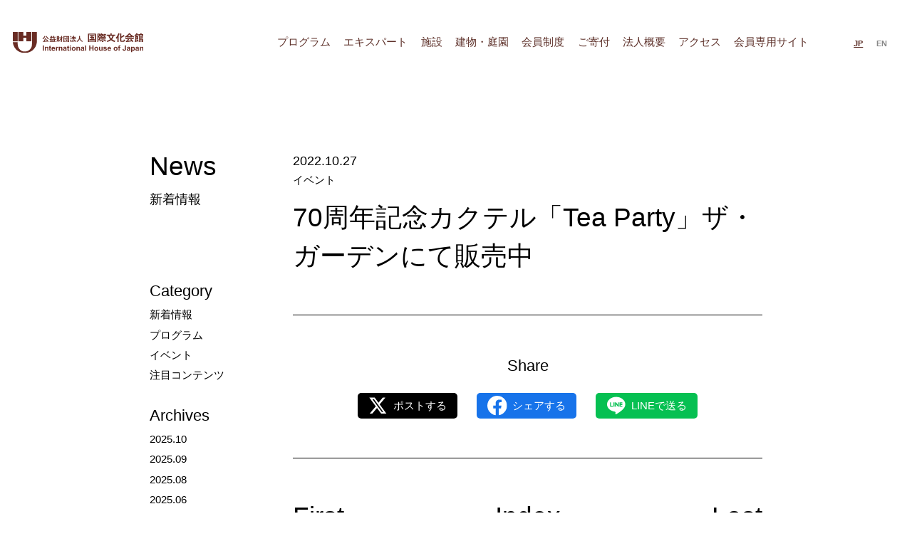

--- FILE ---
content_type: text/html; charset=UTF-8
request_url: https://ihj.global/news/events/70%E5%91%A8%E5%B9%B4%E8%A8%98%E5%BF%B5%E3%82%AB%E3%82%AF%E3%83%86%E3%83%AB%E3%80%8Ctea-party%E3%80%8D%E3%82%B6%E3%83%BB%E3%82%AC%E3%83%BC%E3%83%87%E3%83%B3%E3%81%AB%E3%81%A611%E6%9C%881%E6%97%A5/
body_size: 10249
content:
<!DOCTYPE html>
<html lang="ja">
<head>
	<!-- Global site tag (gtag.js) - Google Analytics -->
<script async src="https://www.googletagmanager.com/gtag/js?id=UA-233099827-1"></script>
<script>
  window.dataLayer = window.dataLayer || [];
  function gtag(){dataLayer.push(arguments);}
  gtag('js', new Date());

  gtag('config', 'UA-233099827-1');
</script>

<!-- Google Tag Manager -->
<script>(function(w,d,s,l,i){w[l]=w[l]||[];w[l].push({'gtm.start':
new Date().getTime(),event:'gtm.js'});var f=d.getElementsByTagName(s)[0],
j=d.createElement(s),dl=l!='dataLayer'?'&l='+l:'';j.async=true;j.src=
'https://www.googletagmanager.com/gtm.js?id='+i+dl;f.parentNode.insertBefore(j,f);
})(window,document,'script','dataLayer','GTM-MDP7R2N');</script>  <meta charset="UTF-8">
  <meta http-equiv="X-UA-Compatible" content="IE=edge">
  <meta name="viewport" content="width=device-width, initial-scale=1.0">
  <link rel="apple-touch-icon" sizes="180x180" href="/apple-touch-icon.png">
  <link rel="icon" type="image/png" sizes="32x32" href="/favicon-32x32.png">
  <link rel="icon" type="image/png" sizes="16x16" href="/favicon-16x16.png">
  <link rel="manifest" href="/site.webmanifest">
  <link rel="mask-icon" href="/safari-pinned-tab.svg" color="#5bbad5">
  <meta name="msapplication-TileColor" content="#da532c">
  <meta name="theme-color" content="#ffffff">
  <link rel="canonical" href="https://ihj.global/news/events/70%E5%91%A8%E5%B9%B4%E8%A8%98%E5%BF%B5%E3%82%AB%E3%82%AF%E3%83%86%E3%83%AB%E3%80%8Ctea-party%E3%80%8D%E3%82%B6%E3%83%BB%E3%82%AC%E3%83%BC%E3%83%87%E3%83%B3%E3%81%AB%E3%81%A611%E6%9C%881%E6%97%A5/" />
  <meta name='robots' content='max-image-preview:large' />
	<style>img:is([sizes="auto" i], [sizes^="auto," i]) { contain-intrinsic-size: 3000px 1500px }</style>
	<link rel="alternate" hreflang="ja" href="https://ihj.global/news/events/70%e5%91%a8%e5%b9%b4%e8%a8%98%e5%bf%b5%e3%82%ab%e3%82%af%e3%83%86%e3%83%ab%e3%80%8ctea-party%e3%80%8d%e3%82%b6%e3%83%bb%e3%82%ac%e3%83%bc%e3%83%87%e3%83%b3%e3%81%ab%e3%81%a611%e6%9c%881%e6%97%a5/" />
<link rel="alternate" hreflang="en" href="https://ihj.global/en/news/event-en/70th-anniversary-cocktail-tea-party/" />
<link rel="alternate" hreflang="x-default" href="https://ihj.global/news/events/70%e5%91%a8%e5%b9%b4%e8%a8%98%e5%bf%b5%e3%82%ab%e3%82%af%e3%83%86%e3%83%ab%e3%80%8ctea-party%e3%80%8d%e3%82%b6%e3%83%bb%e3%82%ac%e3%83%bc%e3%83%87%e3%83%b3%e3%81%ab%e3%81%a611%e6%9c%881%e6%97%a5/" />
<link rel="alternate" type="application/rss+xml" title="国際文化会館 &raquo; 70周年記念カクテル「Tea Party」ザ・ガーデンにて販売中 のコメントのフィード" href="https://ihj.global/news/events/70%e5%91%a8%e5%b9%b4%e8%a8%98%e5%bf%b5%e3%82%ab%e3%82%af%e3%83%86%e3%83%ab%e3%80%8ctea-party%e3%80%8d%e3%82%b6%e3%83%bb%e3%82%ac%e3%83%bc%e3%83%87%e3%83%b3%e3%81%ab%e3%81%a611%e6%9c%881%e6%97%a5/feed/" />
<link rel='stylesheet' id='wp-block-library-css' href='https://ihj.global/websys/wp-includes/css/dist/block-library/style.min.css?ver=6.8.2' type='text/css' media='all' />
<style id='classic-theme-styles-inline-css' type='text/css'>
/*! This file is auto-generated */
.wp-block-button__link{color:#fff;background-color:#32373c;border-radius:9999px;box-shadow:none;text-decoration:none;padding:calc(.667em + 2px) calc(1.333em + 2px);font-size:1.125em}.wp-block-file__button{background:#32373c;color:#fff;text-decoration:none}
</style>
<style id='global-styles-inline-css' type='text/css'>
:root{--wp--preset--aspect-ratio--square: 1;--wp--preset--aspect-ratio--4-3: 4/3;--wp--preset--aspect-ratio--3-4: 3/4;--wp--preset--aspect-ratio--3-2: 3/2;--wp--preset--aspect-ratio--2-3: 2/3;--wp--preset--aspect-ratio--16-9: 16/9;--wp--preset--aspect-ratio--9-16: 9/16;--wp--preset--color--black: #000000;--wp--preset--color--cyan-bluish-gray: #abb8c3;--wp--preset--color--white: #ffffff;--wp--preset--color--pale-pink: #f78da7;--wp--preset--color--vivid-red: #cf2e2e;--wp--preset--color--luminous-vivid-orange: #ff6900;--wp--preset--color--luminous-vivid-amber: #fcb900;--wp--preset--color--light-green-cyan: #7bdcb5;--wp--preset--color--vivid-green-cyan: #00d084;--wp--preset--color--pale-cyan-blue: #8ed1fc;--wp--preset--color--vivid-cyan-blue: #0693e3;--wp--preset--color--vivid-purple: #9b51e0;--wp--preset--gradient--vivid-cyan-blue-to-vivid-purple: linear-gradient(135deg,rgba(6,147,227,1) 0%,rgb(155,81,224) 100%);--wp--preset--gradient--light-green-cyan-to-vivid-green-cyan: linear-gradient(135deg,rgb(122,220,180) 0%,rgb(0,208,130) 100%);--wp--preset--gradient--luminous-vivid-amber-to-luminous-vivid-orange: linear-gradient(135deg,rgba(252,185,0,1) 0%,rgba(255,105,0,1) 100%);--wp--preset--gradient--luminous-vivid-orange-to-vivid-red: linear-gradient(135deg,rgba(255,105,0,1) 0%,rgb(207,46,46) 100%);--wp--preset--gradient--very-light-gray-to-cyan-bluish-gray: linear-gradient(135deg,rgb(238,238,238) 0%,rgb(169,184,195) 100%);--wp--preset--gradient--cool-to-warm-spectrum: linear-gradient(135deg,rgb(74,234,220) 0%,rgb(151,120,209) 20%,rgb(207,42,186) 40%,rgb(238,44,130) 60%,rgb(251,105,98) 80%,rgb(254,248,76) 100%);--wp--preset--gradient--blush-light-purple: linear-gradient(135deg,rgb(255,206,236) 0%,rgb(152,150,240) 100%);--wp--preset--gradient--blush-bordeaux: linear-gradient(135deg,rgb(254,205,165) 0%,rgb(254,45,45) 50%,rgb(107,0,62) 100%);--wp--preset--gradient--luminous-dusk: linear-gradient(135deg,rgb(255,203,112) 0%,rgb(199,81,192) 50%,rgb(65,88,208) 100%);--wp--preset--gradient--pale-ocean: linear-gradient(135deg,rgb(255,245,203) 0%,rgb(182,227,212) 50%,rgb(51,167,181) 100%);--wp--preset--gradient--electric-grass: linear-gradient(135deg,rgb(202,248,128) 0%,rgb(113,206,126) 100%);--wp--preset--gradient--midnight: linear-gradient(135deg,rgb(2,3,129) 0%,rgb(40,116,252) 100%);--wp--preset--font-size--small: 13px;--wp--preset--font-size--medium: 20px;--wp--preset--font-size--large: 36px;--wp--preset--font-size--x-large: 42px;--wp--preset--spacing--20: 0.44rem;--wp--preset--spacing--30: 0.67rem;--wp--preset--spacing--40: 1rem;--wp--preset--spacing--50: 1.5rem;--wp--preset--spacing--60: 2.25rem;--wp--preset--spacing--70: 3.38rem;--wp--preset--spacing--80: 5.06rem;--wp--preset--shadow--natural: 6px 6px 9px rgba(0, 0, 0, 0.2);--wp--preset--shadow--deep: 12px 12px 50px rgba(0, 0, 0, 0.4);--wp--preset--shadow--sharp: 6px 6px 0px rgba(0, 0, 0, 0.2);--wp--preset--shadow--outlined: 6px 6px 0px -3px rgba(255, 255, 255, 1), 6px 6px rgba(0, 0, 0, 1);--wp--preset--shadow--crisp: 6px 6px 0px rgba(0, 0, 0, 1);}:where(.is-layout-flex){gap: 0.5em;}:where(.is-layout-grid){gap: 0.5em;}body .is-layout-flex{display: flex;}.is-layout-flex{flex-wrap: wrap;align-items: center;}.is-layout-flex > :is(*, div){margin: 0;}body .is-layout-grid{display: grid;}.is-layout-grid > :is(*, div){margin: 0;}:where(.wp-block-columns.is-layout-flex){gap: 2em;}:where(.wp-block-columns.is-layout-grid){gap: 2em;}:where(.wp-block-post-template.is-layout-flex){gap: 1.25em;}:where(.wp-block-post-template.is-layout-grid){gap: 1.25em;}.has-black-color{color: var(--wp--preset--color--black) !important;}.has-cyan-bluish-gray-color{color: var(--wp--preset--color--cyan-bluish-gray) !important;}.has-white-color{color: var(--wp--preset--color--white) !important;}.has-pale-pink-color{color: var(--wp--preset--color--pale-pink) !important;}.has-vivid-red-color{color: var(--wp--preset--color--vivid-red) !important;}.has-luminous-vivid-orange-color{color: var(--wp--preset--color--luminous-vivid-orange) !important;}.has-luminous-vivid-amber-color{color: var(--wp--preset--color--luminous-vivid-amber) !important;}.has-light-green-cyan-color{color: var(--wp--preset--color--light-green-cyan) !important;}.has-vivid-green-cyan-color{color: var(--wp--preset--color--vivid-green-cyan) !important;}.has-pale-cyan-blue-color{color: var(--wp--preset--color--pale-cyan-blue) !important;}.has-vivid-cyan-blue-color{color: var(--wp--preset--color--vivid-cyan-blue) !important;}.has-vivid-purple-color{color: var(--wp--preset--color--vivid-purple) !important;}.has-black-background-color{background-color: var(--wp--preset--color--black) !important;}.has-cyan-bluish-gray-background-color{background-color: var(--wp--preset--color--cyan-bluish-gray) !important;}.has-white-background-color{background-color: var(--wp--preset--color--white) !important;}.has-pale-pink-background-color{background-color: var(--wp--preset--color--pale-pink) !important;}.has-vivid-red-background-color{background-color: var(--wp--preset--color--vivid-red) !important;}.has-luminous-vivid-orange-background-color{background-color: var(--wp--preset--color--luminous-vivid-orange) !important;}.has-luminous-vivid-amber-background-color{background-color: var(--wp--preset--color--luminous-vivid-amber) !important;}.has-light-green-cyan-background-color{background-color: var(--wp--preset--color--light-green-cyan) !important;}.has-vivid-green-cyan-background-color{background-color: var(--wp--preset--color--vivid-green-cyan) !important;}.has-pale-cyan-blue-background-color{background-color: var(--wp--preset--color--pale-cyan-blue) !important;}.has-vivid-cyan-blue-background-color{background-color: var(--wp--preset--color--vivid-cyan-blue) !important;}.has-vivid-purple-background-color{background-color: var(--wp--preset--color--vivid-purple) !important;}.has-black-border-color{border-color: var(--wp--preset--color--black) !important;}.has-cyan-bluish-gray-border-color{border-color: var(--wp--preset--color--cyan-bluish-gray) !important;}.has-white-border-color{border-color: var(--wp--preset--color--white) !important;}.has-pale-pink-border-color{border-color: var(--wp--preset--color--pale-pink) !important;}.has-vivid-red-border-color{border-color: var(--wp--preset--color--vivid-red) !important;}.has-luminous-vivid-orange-border-color{border-color: var(--wp--preset--color--luminous-vivid-orange) !important;}.has-luminous-vivid-amber-border-color{border-color: var(--wp--preset--color--luminous-vivid-amber) !important;}.has-light-green-cyan-border-color{border-color: var(--wp--preset--color--light-green-cyan) !important;}.has-vivid-green-cyan-border-color{border-color: var(--wp--preset--color--vivid-green-cyan) !important;}.has-pale-cyan-blue-border-color{border-color: var(--wp--preset--color--pale-cyan-blue) !important;}.has-vivid-cyan-blue-border-color{border-color: var(--wp--preset--color--vivid-cyan-blue) !important;}.has-vivid-purple-border-color{border-color: var(--wp--preset--color--vivid-purple) !important;}.has-vivid-cyan-blue-to-vivid-purple-gradient-background{background: var(--wp--preset--gradient--vivid-cyan-blue-to-vivid-purple) !important;}.has-light-green-cyan-to-vivid-green-cyan-gradient-background{background: var(--wp--preset--gradient--light-green-cyan-to-vivid-green-cyan) !important;}.has-luminous-vivid-amber-to-luminous-vivid-orange-gradient-background{background: var(--wp--preset--gradient--luminous-vivid-amber-to-luminous-vivid-orange) !important;}.has-luminous-vivid-orange-to-vivid-red-gradient-background{background: var(--wp--preset--gradient--luminous-vivid-orange-to-vivid-red) !important;}.has-very-light-gray-to-cyan-bluish-gray-gradient-background{background: var(--wp--preset--gradient--very-light-gray-to-cyan-bluish-gray) !important;}.has-cool-to-warm-spectrum-gradient-background{background: var(--wp--preset--gradient--cool-to-warm-spectrum) !important;}.has-blush-light-purple-gradient-background{background: var(--wp--preset--gradient--blush-light-purple) !important;}.has-blush-bordeaux-gradient-background{background: var(--wp--preset--gradient--blush-bordeaux) !important;}.has-luminous-dusk-gradient-background{background: var(--wp--preset--gradient--luminous-dusk) !important;}.has-pale-ocean-gradient-background{background: var(--wp--preset--gradient--pale-ocean) !important;}.has-electric-grass-gradient-background{background: var(--wp--preset--gradient--electric-grass) !important;}.has-midnight-gradient-background{background: var(--wp--preset--gradient--midnight) !important;}.has-small-font-size{font-size: var(--wp--preset--font-size--small) !important;}.has-medium-font-size{font-size: var(--wp--preset--font-size--medium) !important;}.has-large-font-size{font-size: var(--wp--preset--font-size--large) !important;}.has-x-large-font-size{font-size: var(--wp--preset--font-size--x-large) !important;}
:where(.wp-block-post-template.is-layout-flex){gap: 1.25em;}:where(.wp-block-post-template.is-layout-grid){gap: 1.25em;}
:where(.wp-block-columns.is-layout-flex){gap: 2em;}:where(.wp-block-columns.is-layout-grid){gap: 2em;}
:root :where(.wp-block-pullquote){font-size: 1.5em;line-height: 1.6;}
</style>
<link rel='stylesheet' id='contact-form-7-css' href='https://ihj.global/websys/wp-content/plugins/contact-form-7/includes/css/styles.css?ver=6.1' type='text/css' media='all' />
<link rel='stylesheet' id='cf7msm_styles-css' href='https://ihj.global/websys/wp-content/plugins/contact-form-7-multi-step-module/resources/cf7msm.css?ver=4.4.2' type='text/css' media='all' />
<link rel='stylesheet' id='wpml-legacy-horizontal-list-0-css' href='https://ihj.global/websys/wp-content/plugins/sitepress-multilingual-cms/templates/language-switchers/legacy-list-horizontal/style.min.css?ver=1' type='text/css' media='all' />
<style id='wpml-legacy-horizontal-list-0-inline-css' type='text/css'>
.wpml-ls-statics-shortcode_actions a, .wpml-ls-statics-shortcode_actions .wpml-ls-sub-menu a, .wpml-ls-statics-shortcode_actions .wpml-ls-sub-menu a:link, .wpml-ls-statics-shortcode_actions li:not(.wpml-ls-current-language) .wpml-ls-link, .wpml-ls-statics-shortcode_actions li:not(.wpml-ls-current-language) .wpml-ls-link:link {color:#888888;}.wpml-ls-statics-shortcode_actions .wpml-ls-sub-menu a:hover,.wpml-ls-statics-shortcode_actions .wpml-ls-sub-menu a:focus, .wpml-ls-statics-shortcode_actions .wpml-ls-sub-menu a:link:hover, .wpml-ls-statics-shortcode_actions .wpml-ls-sub-menu a:link:focus {color:#5d3029;}.wpml-ls-statics-shortcode_actions .wpml-ls-current-language > a {color:#5d3029;}
</style>
<script type="text/javascript" id="wpml-cookie-js-extra">
/* <![CDATA[ */
var wpml_cookies = {"wp-wpml_current_language":{"value":"ja","expires":1,"path":"\/"}};
var wpml_cookies = {"wp-wpml_current_language":{"value":"ja","expires":1,"path":"\/"}};
/* ]]> */
</script>
<script type="text/javascript" src="https://ihj.global/websys/wp-content/plugins/sitepress-multilingual-cms/res/js/cookies/language-cookie.js?ver=476000" id="wpml-cookie-js" defer="defer" data-wp-strategy="defer"></script>
<script type="text/javascript" src="https://ihj.global/websys/wp-includes/js/jquery/jquery.min.js?ver=3.7.1" id="jquery-core-js"></script>
<script type="text/javascript" src="https://ihj.global/websys/wp-includes/js/jquery/jquery-migrate.min.js?ver=3.4.1" id="jquery-migrate-js"></script>
<link rel="https://api.w.org/" href="https://ihj.global/wp-json/" /><link rel="alternate" title="JSON" type="application/json" href="https://ihj.global/wp-json/wp/v2/posts/2416" /><link rel="EditURI" type="application/rsd+xml" title="RSD" href="https://ihj.global/websys/xmlrpc.php?rsd" />
<link rel="canonical" href="https://ihj.global/news/events/70%e5%91%a8%e5%b9%b4%e8%a8%98%e5%bf%b5%e3%82%ab%e3%82%af%e3%83%86%e3%83%ab%e3%80%8ctea-party%e3%80%8d%e3%82%b6%e3%83%bb%e3%82%ac%e3%83%bc%e3%83%87%e3%83%b3%e3%81%ab%e3%81%a611%e6%9c%881%e6%97%a5/" />
<link rel='shortlink' href='https://ihj.global/?p=2416' />
<link rel="alternate" title="oEmbed (JSON)" type="application/json+oembed" href="https://ihj.global/wp-json/oembed/1.0/embed?url=https%3A%2F%2Fihj.global%2Fnews%2Fevents%2F70%25e5%2591%25a8%25e5%25b9%25b4%25e8%25a8%2598%25e5%25bf%25b5%25e3%2582%25ab%25e3%2582%25af%25e3%2583%2586%25e3%2583%25ab%25e3%2580%258ctea-party%25e3%2580%258d%25e3%2582%25b6%25e3%2583%25bb%25e3%2582%25ac%25e3%2583%25bc%25e3%2583%2587%25e3%2583%25b3%25e3%2581%25ab%25e3%2581%25a611%25e6%259c%25881%25e6%2597%25a5%2F" />
<link rel="alternate" title="oEmbed (XML)" type="text/xml+oembed" href="https://ihj.global/wp-json/oembed/1.0/embed?url=https%3A%2F%2Fihj.global%2Fnews%2Fevents%2F70%25e5%2591%25a8%25e5%25b9%25b4%25e8%25a8%2598%25e5%25bf%25b5%25e3%2582%25ab%25e3%2582%25af%25e3%2583%2586%25e3%2583%25ab%25e3%2580%258ctea-party%25e3%2580%258d%25e3%2582%25b6%25e3%2583%25bb%25e3%2582%25ac%25e3%2583%25bc%25e3%2583%2587%25e3%2583%25b3%25e3%2581%25ab%25e3%2581%25a611%25e6%259c%25881%25e6%2597%25a5%2F&#038;format=xml" />
<meta name="generator" content="WPML ver:4.7.6 stt:1,28;" />
<link rel="icon" href="https://ihj.global/websys/wp-content/uploads/2023/04/cropped-512-32x32.png" sizes="32x32" />
<link rel="icon" href="https://ihj.global/websys/wp-content/uploads/2023/04/cropped-512-192x192.png" sizes="192x192" />
<link rel="apple-touch-icon" href="https://ihj.global/websys/wp-content/uploads/2023/04/cropped-512-180x180.png" />
<meta name="msapplication-TileImage" content="https://ihj.global/websys/wp-content/uploads/2023/04/cropped-512-270x270.png" />
  





<title>70周年記念カクテル「Tea Party」ザ・ガーデンにて販売中｜新着情報｜公益財団法人国際文化会館</title>
<meta name="description" content="70周年記念カクテル「Tea Party」ザ・ガーデンにて販売中のページです。国際文化会館は「多様な世界との知的対話、政策研究、文化交流を促進し、自由で、開かれた、持続可能な未来をつくることに貢献する」ことを目的とする公益財団法人です。" />
<meta name="keyword" content="公益財団法人国際文化会館,国際文化会館,アイハウス,会員制,レストランSAKURA,ティーラウンジ「ザ・ガーデン」,名勝,植治,７代目小川治兵衛,岩崎小彌太,前川國男,坂倉準三,吉村順三,登録有形文化財,八窓庵,カルガモ" />
<meta property="og:title" content="70周年記念カクテル「Tea Party」ザ・ガーデンにて販売中｜新着情報｜公益財団法人国際文化会館" />
<meta property="og:type" content="website" />
<meta property="og:url" content="https://ihj.global/news/events/70%E5%91%A8%E5%B9%B4%E8%A8%98%E5%BF%B5%E3%82%AB%E3%82%AF%E3%83%86%E3%83%AB%E3%80%8Ctea-party%E3%80%8D%E3%82%B6%E3%83%BB%E3%82%AC%E3%83%BC%E3%83%87%E3%83%B3%E3%81%AB%E3%81%A611%E6%9C%881%E6%97%A5/" />
<meta property="og:image" content="https://ihj.global/websys/wp-content/uploads/2022/10/Cocktail_TeaParty3-1400x787.jpg" />
<meta property="og:site_name" content="公益財団法人国際文化会館" />
<meta property="og:description" content="70周年記念カクテル「Tea Party」ザ・ガーデンにて販売中のページです。国際文化会館は「多様な世界との知的対話、政策研究、文化交流を促進し、自由で、開かれた、持続可能な未来をつくることに貢献する」ことを目的とする公益財団法人です。" />  
            <meta name="robots" content="noindex, nofollow">
      

  
      <link rel="stylesheet" href="https://ihj.global/websys/wp-content/themes/ihj/assets/libs/fancybox/jquery.fancybox.min.css">
  <link rel="stylesheet" href="https://ihj.global/websys/wp-content/themes/ihj/assets/css/news-single.css?2308081207">
  
  
</head>
<body>
	<!-- Google Tag Manager (noscript) -->
<noscript><iframe src="https://www.googletagmanager.com/ns.html?id=GTM-MDP7R2N"
height="0" width="0" style="display:none;visibility:hidden"></iframe></noscript>
<!-- End Google Tag Manager (noscript) -->
<!-- End Google Tag Manager --><header class="hd">
  <div class="hd__inner">
    <div class="hd__head">

            <div class="hd__logowrap">
        <a class="hd__logo" href="https://ihj.global/"><img src="https://ihj.global/websys/wp-content/themes/ihj/assets/img/common/logo.svg" alt="公益財団法人 国際文化会館"></a>
      </div>
            <div class="ham" id="js-ham">
        <span class="ham__item"></span>
        <span class="ham__item"></span>
        <span class="ham__item"></span>
      </div>
    </div>
    <div class="hd__foot">
      <nav class="gnav">
                        <ul class="gnav__list">
                              <li class="gnav__item -child">
            <a class="gnav__anc " href="/programs/">プログラム</a>
                        <ul class="gnavChild__list">
                                          <li class="gnavChild__item">
                <a class="gnavChild__anc " href="https://ihj.global/programs_category/geoeconomics/">国際関係・地域研究・地政学</a>
                              </li>
                                          <li class="gnavChild__item">
                <a class="gnavChild__anc " href="/programs_category/innovation/">社会システム・ガバナンス・イノベーション</a>
                              </li>
                                          <li class="gnavChild__item">
                <a class="gnavChild__anc " href="/programs_category/philosophy/">文明論・哲学</a>
                              </li>
                                          <li class="gnavChild__item">
                <a class="gnavChild__anc " href="/programs_category/art-design/">アート・デザイン</a>
                              </li>
                                          <li class="gnavChild__item">
                <a class="gnavChild__anc " href="/experts/">エキスパート</a>
                              </li>
                                          <li class="gnavChild__item">
                <a class="gnavChild__anc -nolink" href="">特設サイト</a>
                                <ul class="gnavGrandchild__list">
                                                      <li class="gnavGrandchild__item">
                    <a class="gnavGrandchild__anc" href="https://ihj.global/trilateral/">三極委員会</a>
                  </li>
                                                      <li class="gnavGrandchild__item">
                    <a class="gnavGrandchild__anc" href="https://ihj.global/journalism/">国際文化会館ジャーナリズム大賞</a>
                  </li>
                                                      <li class="gnavGrandchild__item">
                    <a class="gnavGrandchild__anc" href="https://ihj.global/ambassador-in-town/">アンバサダー・イン・タウン</a>
                  </li>
                                                      <li class="gnavGrandchild__item">
                    <a class="gnavGrandchild__anc" href="https://peplatform.org/" target="_blank">政策起業家プラットフォーム（PEP）</a>
                  </li>
                                                      <li class="gnavGrandchild__item">
                    <a class="gnavGrandchild__anc" href="https://svjp.org/" target="_blank">シリコンバレー・ジャパン・プラットフォーム（SVJP）</a>
                  </li>
                                                      <li class="gnavGrandchild__item">
                    <a class="gnavGrandchild__anc" href="https://www.i-house.or.jp/programs/activities/usjcap/" target="_blank">2025 日米芸術家交換プログラム</a>
                  </li>
                                  </ul>
                              </li>
                          </ul>
                      </li>
                              <li class="gnav__item ">
            <a class="gnav__anc " href="/experts/">エキスパート</a>
                      </li>
                              <li class="gnav__item -child">
            <a class="gnav__anc " href="/facilities/">施設</a>
                        <ul class="gnavChild__list">
                                          <li class="gnavChild__item">
                <a class="gnavChild__anc " href="https://www.i-house.or.jp/facilities/restaurant/" target="_blank">レストランSAKURA</a>
                              </li>
                                          <li class="gnavChild__item">
                <a class="gnavChild__anc " href="https://www.i-house.or.jp/facilities/tealounge/" target="_blank">ティーラウンジ「ザ・ガーデン」 </a>
                              </li>
                                          <li class="gnavChild__item">
                <a class="gnavChild__anc " href="https://i-house.official-website.jp/" target="_blank">ブライダル</a>
                              </li>
                                          <li class="gnavChild__item">
                <a class="gnavChild__anc " href="https://www.i-house.or.jp/facilities/banquet/" target="_blank">会議・宴会場</a>
                              </li>
                                          <li class="gnavChild__item">
                <a class="gnavChild__anc " href="https://www.i-house.or.jp/facilities/accommodations/" target="_blank">宿泊</a>
                              </li>
                                          <li class="gnavChild__item">
                <a class="gnavChild__anc " href="https://www.i-house.or.jp/programs/library/" target="_blank">図書室</a>
                              </li>
                          </ul>
                      </li>
                              <li class="gnav__item -child">
            <a class="gnav__anc " href="/architecture/">建物・庭園</a>
                        <ul class="gnavChild__list">
                                          <li class="gnavChild__item">
                <a class="gnavChild__anc " href="https://ihj.global/advisors/">アドバイザー</a>
                              </li>
                                          <li class="gnavChild__item">
                <a class="gnavChild__anc " href="https://ihj.global/building/">建物</a>
                              </li>
                                          <li class="gnavChild__item">
                <a class="gnavChild__anc " href="https://ihj.global/i-housegarden/">庭園</a>
                              </li>
                                          <li class="gnavChild__item">
                <a class="gnavChild__anc " href=" https://ihj.global/photogallery_bulding_maps/">会館敷地・建物の変遷</a>
                              </li>
                                          <li class="gnavChild__item">
                <a class="gnavChild__anc " href="https://ihj.global/photogallery_restoration/">建物の保存再生</a>
                              </li>
                          </ul>
                      </li>
                              <li class="gnav__item -child">
            <a class="gnav__anc " href="/membership/">会員制度</a>
                        <ul class="gnavChild__list">
                                          <li class="gnavChild__item">
                <a class="gnavChild__anc " href="https://ihj.global/membership/about/">会員制度</a>
                              </li>
                                          <li class="gnavChild__item">
                <a class="gnavChild__anc " href="https://ihj.global/membership/appliproce/">入会手続き</a>
                              </li>
                                          <li class="gnavChild__item">
                <a class="gnavChild__anc " href="https://ihj.global/membership/privileges/">会員の特典</a>
                              </li>
                                          <li class="gnavChild__item">
                <a class="gnavChild__anc " href="https://ihj.global/membership/newmembers/">新入会員ご紹介</a>
                              </li>
                                          <li class="gnavChild__item">
                <a class="gnavChild__anc " href="https://ihj.global/membership/affiliates/">海外の提携先施設ご利用について</a>
                              </li>
                                          <li class="gnavChild__item">
                <a class="gnavChild__anc " href="https://www.i-house.or.jp/programs/inquiryform_membership/" target="_blank">お問い合わせ</a>
                              </li>
                          </ul>
                      </li>
                              <li class="gnav__item -child">
            <a class="gnav__anc " href="/support/">ご寄付</a>
                        <ul class="gnavChild__list">
                                          <li class="gnavChild__item">
                <a class="gnavChild__anc " href="https://ihj.global/support/donation">寄付する</a>
                              </li>
                                          <li class="gnavChild__item">
                <a class="gnavChild__anc " href="https://ihj.global/support/donations_benefit">税優遇</a>
                              </li>
                                          <li class="gnavChild__item">
                <a class="gnavChild__anc " href="https://ihj.global/support/donations_honour">ご寄付への顕彰</a>
                              </li>
                                          <li class="gnavChild__item">
                <a class="gnavChild__anc " href="https://ihj.global/support/70thanniversarydonation/" target="_blank">創立70周年記念寄付</a>
                              </li>
                                          <li class="gnavChild__item">
                <a class="gnavChild__anc " href="https://ihj.global/support/70thanniversarydonation/" target="_blank">寄付者リスト</a>
                              </li>
                                          <li class="gnavChild__item">
                <a class="gnavChild__anc " href="mailto:okimochi@i-house.or.jp" target="_blank">お問い合わせ</a>
                              </li>
                          </ul>
                      </li>
                              <li class="gnav__item -child">
            <a class="gnav__anc " href="/about/">法人概要</a>
                        <ul class="gnavChild__list">
                                          <li class="gnavChild__item">
                <a class="gnavChild__anc " href="https://ihj.global/about-index/">国際文化会館とは</a>
                              </li>
                                          <li class="gnavChild__item">
                <a class="gnavChild__anc " href="https://ihj.global/history/">沿革</a>
                              </li>
                                          <li class="gnavChild__item">
                <a class="gnavChild__anc " href="/leadership/">リーダーシップ</a>
                              </li>
                                          <li class="gnavChild__item">
                <a class="gnavChild__anc " href="https://ihj.global/about-disclo/">法人情報</a>
                              </li>
                                          <li class="gnavChild__item">
                <a class="gnavChild__anc " href="https://ihj.global/en/global-council/">グローバル・カウンシル</a>
                              </li>
                                          <li class="gnavChild__item">
                <a class="gnavChild__anc " href=" https://ihj.global/recruitment/">採用</a>
                              </li>
                                          <li class="gnavChild__item">
                <a class="gnavChild__anc " href="https://ihj.global/partnership/">協力団体</a>
                              </li>
                          </ul>
                      </li>
                              <li class="gnav__item ">
            <a class="gnav__anc " href="https://ihj.global/access/">アクセス</a>
                      </li>
                              <li class="gnav__item ">
            <a class="gnav__anc " href="https://ihj.smartcore.jp/C00/login" target="_blank">会員専用サイト</a>
                      </li>
                  </ul>
              </nav>
      
<div class="wpml-ls-statics-shortcode_actions wpml-ls wpml-ls-legacy-list-horizontal">
	<ul><li class="wpml-ls-slot-shortcode_actions wpml-ls-item wpml-ls-item-ja wpml-ls-current-language wpml-ls-first-item wpml-ls-item-legacy-list-horizontal">
				<a href="https://ihj.global/news/events/70%e5%91%a8%e5%b9%b4%e8%a8%98%e5%bf%b5%e3%82%ab%e3%82%af%e3%83%86%e3%83%ab%e3%80%8ctea-party%e3%80%8d%e3%82%b6%e3%83%bb%e3%82%ac%e3%83%bc%e3%83%87%e3%83%b3%e3%81%ab%e3%81%a611%e6%9c%881%e6%97%a5/" class="wpml-ls-link">
                    <span class="wpml-ls-native">日本語</span></a>
			</li><li class="wpml-ls-slot-shortcode_actions wpml-ls-item wpml-ls-item-en wpml-ls-last-item wpml-ls-item-legacy-list-horizontal">
				<a href="https://ihj.global/en/news/event-en/70th-anniversary-cocktail-tea-party/" class="wpml-ls-link">
                    <span class="wpml-ls-native" lang="en">English</span></a>
			</li></ul>
</div>
      <div class="hd__sns bg-gray">
        <section class="sec sns ta-center bg-gray">
  <div class="sns__inner">
    <div class="sns__block">
            <h2 class="sns__title text-md"><a class="sns__title__link" href="https://ihj.global/about/">国際文化会館</a></h2>
      <ul class="snsList">
        <li class="snsList__item"><a class="snsList__anc" target="_blank" href="https://twitter.com/I_House_Japan"><img src="https://ihj.global/websys/wp-content/themes/ihj/assets/img/top/icon_x.svg" alt="X"></a></li>
        <li class="snsList__item"><a class="snsList__anc" target="_blank" href="https://www.facebook.com/International.House.of.Japan"><img src="https://ihj.global/websys/wp-content/themes/ihj/assets/img/top/icon_facebook.svg" alt="Facebook"></a></li>
        <li class="snsList__item"><a class="snsList__anc" target="_blank" href="https://www.instagram.com/i_house_japan/"><img src="https://ihj.global/websys/wp-content/themes/ihj/assets/img/top/icon_instagram.svg" alt="Instagram"></a></li>
        <li class="snsList__item"><a class="snsList__anc" target="_blank" href="https://www.youtube.com/c/ChannelIHouse"><img src="https://ihj.global/websys/wp-content/themes/ihj/assets/img/top/icon_youtube.svg" alt="youtube"></a></li>
      </ul>
            <div class="ta-center">
        <a class="sns__btn" href="https://ihj.global/mailmagazine/">メルマガ登録</a>
      </div>
    </div>
    <div class="sns__block">
            <h2 class="sns__title text-md"><a class="sns__title__link" target="_blank" href="https://apinitiative.org/">アジア・パシフィック・イニシアティブ</a></h2>
      <ul class="snsList">
        <li class="snsList__item"><a class="snsList__anc" target="_blank" href="https://twitter.com/APInitiative"><img src="https://ihj.global/websys/wp-content/themes/ihj/assets/img/top/icon_x.svg" alt="X"></a></li>
        <li class="snsList__item"><a class="snsList__anc" target="_blank" href="https://www.facebook.com/apinitiative"><img src="https://ihj.global/websys/wp-content/themes/ihj/assets/img/top/icon_facebook.svg" alt="Facebook"></a></li>
        <li class="snsList__item"><a class="snsList__anc" target="_blank" href="https://www.linkedin.com/company/asia-pacific-initiative/"><img src="https://ihj.global/websys/wp-content/themes/ihj/assets/img/top/icon_linkedin.svg" alt="LinkedIn"></a></li>
        <li class="snsList__item"><a class="snsList__anc" target="_blank" href="https://www.youtube.com/user/RJIF2011"><img src="https://ihj.global/websys/wp-content/themes/ihj/assets/img/top/icon_youtube.svg" alt="youtube"></a></li>
      </ul>
      <div class="sns__foot ta-center">
        <a class="sns__btn" href="https://lb.benchmarkemail.com/listbuilder/signupnew?JAxkftwYca0mXQ5iixQCcv5pwVnAjsSI%252BkQgd02x7h3tO5iNRn8gS8X4lBTFzgEtozrTjFZYUg4%253D" target="_blank">ニュースレター登録</a>
      </div>
    </div>
    <div class="sns__block">
            <h2 class="sns__title text-md"><a class="sns__title__link" target="_blank" href="https://www.afihj.org/">アメリカン・フレンズ・オブ・アイハウス</a></h2>
      <ul class="snsList">
        <li class="snsList__item"><a class="snsList__anc" target="_blank" href="https://x.com/infoafihjo45234"><img src="https://ihj.global/websys/wp-content/themes/ihj/assets/img/top/icon_x.svg" alt="X"></a></li>
        <li class="snsList__item"><a class="snsList__anc" target="_blank" href="https://www.facebook.com/afihj"><img src="https://ihj.global/websys/wp-content/themes/ihj/assets/img/top/icon_facebook.svg" alt="Facebook"></a></li>
        <li class="snsList__item"><a class="snsList__anc" target="_blank" href="https://www.linkedin.com/company/i-housejapanfriends"><img src="https://ihj.global/websys/wp-content/themes/ihj/assets/img/top/icon_linkedin.svg" alt="LinkedIn"></a></li>
        <li class="snsList__item"><a class="snsList__anc" target="_blank" href="https://vimeo.com/afihj"><img src="https://ihj.global/websys/wp-content/themes/ihj/assets/img/top/icon_vimeo.svg" alt="vimeo"></a></li>
      </ul>
      <div class="sns__foot ta-center">
        <a class="sns__btn" href="https://afihj.us20.list-manage.com/subscribe?id=d6b042671d&u=af504d494643ef9821a77f0cb" target="_blank">ニュースレター登録</a>
      </div>
    </div>
  </div>
</section>
      </div>
    </div>
  </div>
</header>
<main class="l-main">
  <section class="news sec">
    <div class="l-inner-md rowhead -rev -side">
      <h1 class="rowhead__head-ex heading-lg">
        <span class="en">News</span>
                <span class="ja">新着情報</span>
              </h1>
            <div class="rowhead__content">
        <div class="mb2">
          <p class="text-lg">2022.10.27</p>
          <ul class="category mb1"><li class="category__item"><a class="link" href="https://ihj.global/category/events/">イベント</a></li></ul>          <h1 class="heading-lg">70周年記念カクテル「Tea Party」ザ・ガーデンにて販売中</h1>
        </div>
                <dl class="share">
  <dt class="share__term heading-md">Share</dt>
  <dd class="share__desc">
    <ul class="share__list">
      <li class="share__item"><a class="share__btn -twitter" href="https://twitter.com/share?url=https://ihj.global/news/events/70%e5%91%a8%e5%b9%b4%e8%a8%98%e5%bf%b5%e3%82%ab%e3%82%af%e3%83%86%e3%83%ab%e3%80%8ctea-party%e3%80%8d%e3%82%b6%e3%83%bb%e3%82%ac%e3%83%bc%e3%83%87%e3%83%b3%e3%81%ab%e3%81%a611%e6%9c%881%e6%97%a5/&text=70周年記念カクテル「Tea Party」ザ・ガーデンにて販売中" target="_blank" rel="nofollow noopener"><img class="share__icon" src="https://ihj.global/websys/wp-content/themes/ihj/assets/img/top/icon_x.svg" alt="X">ポストする</a></li>
      <li class="share__item"><a class="share__btn -facebook" href="http://www.facebook.com/share.php?u=https://ihj.global/news/events/70%e5%91%a8%e5%b9%b4%e8%a8%98%e5%bf%b5%e3%82%ab%e3%82%af%e3%83%86%e3%83%ab%e3%80%8ctea-party%e3%80%8d%e3%82%b6%e3%83%bb%e3%82%ac%e3%83%bc%e3%83%87%e3%83%b3%e3%81%ab%e3%81%a611%e6%9c%881%e6%97%a5/" rel="nofollow noopener" target="_blank"><img class="share__icon" src="https://ihj.global/websys/wp-content/themes/ihj/assets/img/top/icon_facebook.svg" alt="Facebook">シェアする</a></li>
      <li class="share__item"><a class="share__btn -line" href="http://line.me/R/msg/text/?https://ihj.global/news/events/70%e5%91%a8%e5%b9%b4%e8%a8%98%e5%bf%b5%e3%82%ab%e3%82%af%e3%83%86%e3%83%ab%e3%80%8ctea-party%e3%80%8d%e3%82%b6%e3%83%bb%e3%82%ac%e3%83%bc%e3%83%87%e3%83%b3%e3%81%ab%e3%81%a611%e6%9c%881%e6%97%a5/%0a70周年記念カクテル「Tea Party」ザ・ガーデンにて販売中" target="_blank" rel="nofollow noopener"><img class="share__icon" src="https://ihj.global/websys/wp-content/themes/ihj/assets/img/top/icon_line2.svg" alt="LINE">LINEで送る</a></li>
    </ul>
  </dd>
</dl>
        <ul class="singlePager heading-lg">
          <li class="singlePager__item -left"><a class="singlePager__anc" href="https://ihj.global/news/events/%e3%80%90%e3%83%a1%e3%83%ab%e3%83%9e%e3%82%ac%e8%aa%ad%e8%80%85%e3%83%bbsns%e3%83%95%e3%82%a9%e3%83%ad%e3%83%af%e3%83%bc%e9%99%90%e5%ae%9a%e3%80%91%e5%ae%bf%e6%b3%8a%e4%bd%93%e9%a8%93%e3%82%ad-2/" rel="prev">First</a></li>
          <li class="singlePager__item -center"><a class="singlePager__anc btn -black" href="https://ihj.global/news/">Index</a></li>
          <li class="singlePager__item -right"><a class="singlePager__anc" href="https://ihj.global/news/events/ihj70thanniversary/" rel="next">Last</a></li>
        </ul>
      </div>
      <div class="rowhead__head side">
  <dl class="side__block">
    <dt class="side__term heading-md">Category</dt>
    <dd class="side__desc">
      <ul class="sideList">
                <li class="sideList__item"><a class="sideList__anc" href="https://ihj.global/category/new/">新着情報</a></li>
                <li class="sideList__item"><a class="sideList__anc" href="https://ihj.global/category/programs/">プログラム</a></li>
                <li class="sideList__item"><a class="sideList__anc" href="https://ihj.global/category/events/">イベント</a></li>
                        <li class="sideList__item"><a class="sideList__anc" href="https://ihj.global/featured/">注目コンテンツ</a></li>
      </ul>
    </dd>
  </dl>
  <dl class="side__block">
    <dt class="side__term heading-md">Archives</dt>
    <dd class="side__desc">
            <ul class="sideList">
                                            <li class="sideList__item"><a class="sideList__anc" href="https://ihj.global/2025/10/">2025.10</a></li>
                                                                      <li class="sideList__item"><a class="sideList__anc" href="https://ihj.global/2025/09/">2025.09</a></li>
                                                                      <li class="sideList__item"><a class="sideList__anc" href="https://ihj.global/2025/08/">2025.08</a></li>
                                                                                                                                        <li class="sideList__item"><a class="sideList__anc" href="https://ihj.global/2025/06/">2025.06</a></li>
                                                                      <li class="sideList__item"><a class="sideList__anc" href="https://ihj.global/2025/05/">2025.05</a></li>
                                                                      <li class="sideList__item"><a class="sideList__anc" href="https://ihj.global/2025/04/">2025.04</a></li>
                                                                                                                  <li class="sideList__item"><a class="sideList__anc" href="https://ihj.global/2025/03/">2025.03</a></li>
                                                <li class="sideList__item"><a class="sideList__anc" href="https://ihj.global/2025/02/">2025.02</a></li>
                                                                      <li class="sideList__item"><a class="sideList__anc" href="https://ihj.global/2025/01/">2025.01</a></li>
                                                                      <li class="sideList__item"><a class="sideList__anc" href="https://ihj.global/2024/11/">2024.11</a></li>
                                                <li class="sideList__item"><a class="sideList__anc" href="https://ihj.global/2024/10/">2024.10</a></li>
                                                                                                                                                                                    <li class="sideList__item"><a class="sideList__anc" href="https://ihj.global/2024/09/">2024.09</a></li>
                                                                                            <li class="sideList__item"><a class="sideList__anc" href="https://ihj.global/2024/08/">2024.08</a></li>
                                                                      <li class="sideList__item"><a class="sideList__anc" href="https://ihj.global/2024/07/">2024.07</a></li>
                                                                                            <li class="sideList__item"><a class="sideList__anc" href="https://ihj.global/2024/06/">2024.06</a></li>
                                                                      <li class="sideList__item"><a class="sideList__anc" href="https://ihj.global/2024/05/">2024.05</a></li>
                                                <li class="sideList__item"><a class="sideList__anc" href="https://ihj.global/2024/03/">2024.03</a></li>
                                                <li class="sideList__item"><a class="sideList__anc" href="https://ihj.global/2024/01/">2024.01</a></li>
                                                                                            <li class="sideList__item"><a class="sideList__anc" href="https://ihj.global/2023/12/">2023.12</a></li>
                                                <li class="sideList__item"><a class="sideList__anc" href="https://ihj.global/2023/11/">2023.11</a></li>
                                                                      <li class="sideList__item"><a class="sideList__anc" href="https://ihj.global/2023/10/">2023.10</a></li>
                                                                                                                  <li class="sideList__item"><a class="sideList__anc" href="https://ihj.global/2023/09/">2023.09</a></li>
                                                                      <li class="sideList__item"><a class="sideList__anc" href="https://ihj.global/2023/08/">2023.08</a></li>
                                                                                            <li class="sideList__item"><a class="sideList__anc" href="https://ihj.global/2023/07/">2023.07</a></li>
                                                                                            <li class="sideList__item"><a class="sideList__anc" href="https://ihj.global/2023/06/">2023.06</a></li>
                                                                                            <li class="sideList__item"><a class="sideList__anc" href="https://ihj.global/2023/05/">2023.05</a></li>
                                                                      <li class="sideList__item"><a class="sideList__anc" href="https://ihj.global/2023/04/">2023.04</a></li>
                                                <li class="sideList__item"><a class="sideList__anc" href="https://ihj.global/2023/03/">2023.03</a></li>
                                                                                            <li class="sideList__item"><a class="sideList__anc" href="https://ihj.global/2023/02/">2023.02</a></li>
                                                                                                                                        <li class="sideList__item"><a class="sideList__anc" href="https://ihj.global/2023/01/">2023.01</a></li>
                                                                      <li class="sideList__item"><a class="sideList__anc" href="https://ihj.global/2022/12/">2022.12</a></li>
                                                                                            <li class="sideList__item"><a class="sideList__anc" href="https://ihj.global/2022/11/">2022.11</a></li>
                                                                                            <li class="sideList__item"><a class="sideList__anc" href="https://ihj.global/2022/10/">2022.10</a></li>
                                                                                                                  <li class="sideList__item"><a class="sideList__anc" href="https://ihj.global/2022/08/">2022.08</a></li>
                                                <li class="sideList__item"><a class="sideList__anc" href="https://ihj.global/2022/07/">2022.07</a></li>
                                                                                                                  <li class="sideList__item"><a class="sideList__anc" href="https://ihj.global/2022/05/">2022.05</a></li>
                                                                      <li class="sideList__item"><a class="sideList__anc" href="https://ihj.global/2022/04/">2022.04</a></li>
                                                <li class="sideList__item"><a class="sideList__anc" href="https://ihj.global/2022/02/">2022.02</a></li>
                                                                  </ul>
    </dd>
  </dl>
</div>    </div>
  </section>
</main>
<section class="sec sns ta-center bg-gray">
  <div class="sns__inner">
    <div class="sns__block">
            <h2 class="sns__title text-md"><a class="sns__title__link" href="https://ihj.global/about/">国際文化会館</a></h2>
      <ul class="snsList">
        <li class="snsList__item"><a class="snsList__anc" target="_blank" href="https://twitter.com/I_House_Japan"><img src="https://ihj.global/websys/wp-content/themes/ihj/assets/img/top/icon_x.svg" alt="X"></a></li>
        <li class="snsList__item"><a class="snsList__anc" target="_blank" href="https://www.facebook.com/International.House.of.Japan"><img src="https://ihj.global/websys/wp-content/themes/ihj/assets/img/top/icon_facebook.svg" alt="Facebook"></a></li>
        <li class="snsList__item"><a class="snsList__anc" target="_blank" href="https://www.instagram.com/i_house_japan/"><img src="https://ihj.global/websys/wp-content/themes/ihj/assets/img/top/icon_instagram.svg" alt="Instagram"></a></li>
        <li class="snsList__item"><a class="snsList__anc" target="_blank" href="https://www.youtube.com/c/ChannelIHouse"><img src="https://ihj.global/websys/wp-content/themes/ihj/assets/img/top/icon_youtube.svg" alt="youtube"></a></li>
      </ul>
            <div class="ta-center">
        <a class="sns__btn" href="https://ihj.global/mailmagazine/">メルマガ登録</a>
      </div>
    </div>
    <div class="sns__block">
            <h2 class="sns__title text-md"><a class="sns__title__link" target="_blank" href="https://apinitiative.org/">アジア・パシフィック・イニシアティブ</a></h2>
      <ul class="snsList">
        <li class="snsList__item"><a class="snsList__anc" target="_blank" href="https://twitter.com/APInitiative"><img src="https://ihj.global/websys/wp-content/themes/ihj/assets/img/top/icon_x.svg" alt="X"></a></li>
        <li class="snsList__item"><a class="snsList__anc" target="_blank" href="https://www.facebook.com/apinitiative"><img src="https://ihj.global/websys/wp-content/themes/ihj/assets/img/top/icon_facebook.svg" alt="Facebook"></a></li>
        <li class="snsList__item"><a class="snsList__anc" target="_blank" href="https://www.linkedin.com/company/asia-pacific-initiative/"><img src="https://ihj.global/websys/wp-content/themes/ihj/assets/img/top/icon_linkedin.svg" alt="LinkedIn"></a></li>
        <li class="snsList__item"><a class="snsList__anc" target="_blank" href="https://www.youtube.com/user/RJIF2011"><img src="https://ihj.global/websys/wp-content/themes/ihj/assets/img/top/icon_youtube.svg" alt="youtube"></a></li>
      </ul>
      <div class="sns__foot ta-center">
        <a class="sns__btn" href="https://lb.benchmarkemail.com/listbuilder/signupnew?JAxkftwYca0mXQ5iixQCcv5pwVnAjsSI%252BkQgd02x7h3tO5iNRn8gS8X4lBTFzgEtozrTjFZYUg4%253D" target="_blank">ニュースレター登録</a>
      </div>
    </div>
    <div class="sns__block">
            <h2 class="sns__title text-md"><a class="sns__title__link" target="_blank" href="https://www.afihj.org/">アメリカン・フレンズ・オブ・アイハウス</a></h2>
      <ul class="snsList">
        <li class="snsList__item"><a class="snsList__anc" target="_blank" href="https://x.com/infoafihjo45234"><img src="https://ihj.global/websys/wp-content/themes/ihj/assets/img/top/icon_x.svg" alt="X"></a></li>
        <li class="snsList__item"><a class="snsList__anc" target="_blank" href="https://www.facebook.com/afihj"><img src="https://ihj.global/websys/wp-content/themes/ihj/assets/img/top/icon_facebook.svg" alt="Facebook"></a></li>
        <li class="snsList__item"><a class="snsList__anc" target="_blank" href="https://www.linkedin.com/company/i-housejapanfriends"><img src="https://ihj.global/websys/wp-content/themes/ihj/assets/img/top/icon_linkedin.svg" alt="LinkedIn"></a></li>
        <li class="snsList__item"><a class="snsList__anc" target="_blank" href="https://vimeo.com/afihj"><img src="https://ihj.global/websys/wp-content/themes/ihj/assets/img/top/icon_vimeo.svg" alt="vimeo"></a></li>
      </ul>
      <div class="sns__foot ta-center">
        <a class="sns__btn" href="https://afihj.us20.list-manage.com/subscribe?id=d6b042671d&u=af504d494643ef9821a77f0cb" target="_blank">ニュースレター登録</a>
      </div>
    </div>
  </div>
</section>
<footer class="ft">
  <div class="ft__head bt-black">
    <div class="ft__inner">
      <div class="ft__info">
        <a class="ft__logo" href="https://ihj.global/"><img src="https://ihj.global/websys/wp-content/themes/ihj/assets/img/common/logo.svg" alt="公益財団法人 国際文化会館"></a>
                <address class="ft__address">
          106-0032<br>
          東京都港区六本木5-11-16<br>
          <a href="https://ihj.global/contact/" class="ft__anc">お問い合わせフォーム</a>
        </address>
              </div>
      <div class="sitemap">
        <ul class="sitemap__list">
          <li class="sitemap__item"><a class="sitemap__anc" href="https://ihj.global/programs/">Programs</a></li>
          <li class="sitemap__item"><a class="sitemap__anc" href="https://ihj.global/experts/">Experts</a></li>
          <li class="sitemap__item"><a class="sitemap__anc" href="https://ihj.global/facilities/">Facilities</a></li>
          <li class="sitemap__item"><a class="sitemap__anc" href="https://ihj.global/membership/">Membership</a></li>
          <li class="sitemap__item"><a class="sitemap__anc" href="https://ihj.global/support/">Support</a></li>
          <li class="sitemap__item"><a class="sitemap__anc" href="https://ihj.global/architecture/">Architecture</a></li>
        </ul>
        <ul class="sitemap__list">
          <li class="sitemap__item"><a class="sitemap__anc" href="https://ihj.global/about/">About</a></li>
          <li class="sitemap__item"><a class="sitemap__anc" href="https://ihj.global/access/">Access</a></li>
          <li class="sitemap__item"><a class="sitemap__anc" href="https://ihj.global/contact/">Contact</a></li>
          <li class="sitemap__item"><a class="sitemap__anc" href="https://ihj.global/news/">News</a></li>
          <li class="sitemap__item"><a class="sitemap__anc" href="https://ihj.global/recruitment/">Recruit</a></li>
        </ul>
      </div>
    </div>
  </div>
  <div class="ft__foot bt-black">
    <div class="ft__inner">
            <ul class="sitemapSub__list">
        <li class="sitemapSub__item"><a class="sitemapSub__anc" href="https://ihj.global/privacypolicy/" target="_blank">プライバシーポリシー</a></li>
        <li class="sitemapSub__item"><a class="sitemapSub__anc" href="https://www.i-house.or.jp/termsandconditions.pdf" target="_blank">施設利用規約</a></li>
      </ul>
      <p class="ft__copy">Copyright (C) The International House of Japan, Inc.</p>
    </div>
  </div>
</footer>

  <script src="https://ajax.googleapis.com/ajax/libs/jquery/3.5.1/jquery.min.js"></script>
  <script src="https://ihj.global/websys/wp-content/themes/ihj/assets/js/common.js?2209281746"></script>

      <script src="https://ihj.global/websys/wp-content/themes/ihj/assets/libs/fancybox/jquery.fancybox.min.js"></script>
  <script src="https://ihj.global/websys/wp-content/themes/ihj/assets/js/single.js?2209281746"></script>
  
    <script type="speculationrules">
{"prefetch":[{"source":"document","where":{"and":[{"href_matches":"\/*"},{"not":{"href_matches":["\/websys\/wp-*.php","\/websys\/wp-admin\/*","\/websys\/wp-content\/uploads\/*","\/websys\/wp-content\/*","\/websys\/wp-content\/plugins\/*","\/websys\/wp-content\/themes\/ihj\/*","\/*\\?(.+)"]}},{"not":{"selector_matches":"a[rel~=\"nofollow\"]"}},{"not":{"selector_matches":".no-prefetch, .no-prefetch a"}}]},"eagerness":"conservative"}]}
</script>
<script type="text/javascript" src="https://ihj.global/websys/wp-includes/js/dist/hooks.min.js?ver=4d63a3d491d11ffd8ac6" id="wp-hooks-js"></script>
<script type="text/javascript" src="https://ihj.global/websys/wp-includes/js/dist/i18n.min.js?ver=5e580eb46a90c2b997e6" id="wp-i18n-js"></script>
<script type="text/javascript" id="wp-i18n-js-after">
/* <![CDATA[ */
wp.i18n.setLocaleData( { 'text direction\u0004ltr': [ 'ltr' ] } );
/* ]]> */
</script>
<script type="text/javascript" src="https://ihj.global/websys/wp-content/plugins/contact-form-7/includes/swv/js/index.js?ver=6.1" id="swv-js"></script>
<script type="text/javascript" id="contact-form-7-js-translations">
/* <![CDATA[ */
( function( domain, translations ) {
	var localeData = translations.locale_data[ domain ] || translations.locale_data.messages;
	localeData[""].domain = domain;
	wp.i18n.setLocaleData( localeData, domain );
} )( "contact-form-7", {"translation-revision-date":"2025-06-27 09:47:49+0000","generator":"GlotPress\/4.0.1","domain":"messages","locale_data":{"messages":{"":{"domain":"messages","plural-forms":"nplurals=1; plural=0;","lang":"ja_JP"},"This contact form is placed in the wrong place.":["\u3053\u306e\u30b3\u30f3\u30bf\u30af\u30c8\u30d5\u30a9\u30fc\u30e0\u306f\u9593\u9055\u3063\u305f\u4f4d\u7f6e\u306b\u7f6e\u304b\u308c\u3066\u3044\u307e\u3059\u3002"],"Error:":["\u30a8\u30e9\u30fc:"]}},"comment":{"reference":"includes\/js\/index.js"}} );
/* ]]> */
</script>
<script type="text/javascript" id="contact-form-7-js-before">
/* <![CDATA[ */
var wpcf7 = {
    "api": {
        "root": "https:\/\/ihj.global\/wp-json\/",
        "namespace": "contact-form-7\/v1"
    }
};
/* ]]> */
</script>
<script type="text/javascript" src="https://ihj.global/websys/wp-content/plugins/contact-form-7/includes/js/index.js?ver=6.1" id="contact-form-7-js"></script>
<script type="text/javascript" id="cf7msm-js-extra">
/* <![CDATA[ */
var cf7msm_posted_data = [];
/* ]]> */
</script>
<script type="text/javascript" src="https://ihj.global/websys/wp-content/plugins/contact-form-7-multi-step-module/resources/cf7msm.min.js?ver=4.4.2" id="cf7msm-js"></script>
</body>
</html>


--- FILE ---
content_type: text/css
request_url: https://ihj.global/websys/wp-content/themes/ihj/assets/css/news-single.css?2308081207
body_size: 5435
content:
@media screen and (max-width: 749px){.pc{display:none}}@media print,screen and (min-width: 750px){.sp{display:none}}.bg-gray{background:#f7f7f7}.bg-darkbrown{background:#5d3029}.c-brown{color:#5d3029}.c-white{color:#fff}.c-black{color:#000}@media print,screen and (min-width: 750px){.sec{padding:10rem 0}}@media screen and (max-width: 749px){.sec{padding:4rem 0}}.heading+.lead{margin-top:1em}.heading-lg{font-weight:normal}@media print,screen and (min-width: 750px){.heading-lg{font-size:4rem}}@media screen and (max-width: 749px){.heading-lg{font-size:3rem}}.heading-lg .en{display:block;line-height:1.3}.heading-lg .en+.ja{margin-top:.5em}.heading-lg .ja{display:block}@media print,screen and (min-width: 750px){.heading-lg .ja{font-size:2rem}}@media screen and (max-width: 749px){.heading-lg .ja{font-size:1.3rem}}.heading-md{font-weight:normal}@media print,screen and (min-width: 750px){.heading-md{font-size:2.4rem}}@media screen and (max-width: 749px){.heading-md{font-size:2rem}}.heading-sm{font-weight:normal}@media print,screen and (min-width: 750px){.heading-sm{font-size:2rem}}@media screen and (max-width: 749px){.heading-sm{font-size:1.6rem}}@media print,screen and (min-width: 750px){.text-xl{font-size:4rem}}@media screen and (max-width: 749px){.text-xl{font-size:3rem}}@media print,screen and (min-width: 750px){.text-lg-xl{font-size:3rem}}@media screen and (max-width: 749px){.text-lg-xl{font-size:2rem}}.text-lg{font-weight:normal}@media print,screen and (min-width: 750px){.text-lg{font-size:2rem}}@media screen and (max-width: 749px){.text-lg{font-size:1.6rem}}.text-md{font-weight:normal}@media print,screen and (min-width: 750px){.text-md{font-size:1.8rem}}.ta-center{text-align:center}@media print,screen and (min-width: 750px){.ta-center-pc{text-align:center}}.ta-right{text-align:right}.bt-black{border-top:1px solid #000}.btn{border-bottom:1px solid;color:inherit;line-height:1.3}.btn:hover{border-bottom:1px solid rgba(255,255,255,0)}.mt1{margin-top:1em}.mt2{margin-top:2em}.mb1{margin-bottom:1em}.mb2{margin-bottom:2em}@media print,screen and (min-width: 750px){.pl3-pc{padding-left:3em}}@media print,screen and (min-width: 750px){.pr3-pc{padding-right:3em}}@media screen and (max-width: 749px){.pb4-sp{padding-bottom:4rem}}html,body,div,span,object,iframe,h1,h2,h3,h4,h5,h6,p,blockquote,pre,abbr,address,cite,code,del,dfn,em,img,ins,kbd,q,samp,small,strong,sub,sup,var,b,i,dl,dt,dd,ol,ul,li,fieldset,form,label,legend,table,caption,tbody,tfoot,thead,tr,th,td,article,aside,canvas,details,figcaption,figure,footer,header,hgroup,menu,nav,section,summary,time,mark,audio,video{margin:0;padding:0;border:0;outline:0;vertical-align:baseline;background:rgba(0,0,0,0)}*{-webkit-box-sizing:border-box;box-sizing:border-box;line-height:1.5}p{line-height:1.8}@media print,screen and (min-width: 750px){html{font-size:10px;font-size:clamp(8px,.7142857143vw,10px)}}@media screen and (max-width: 749px){html{font-size:clamp(10px,2.6666666667vw,16px)}}body{width:100%;overflow-x:hidden;background:#fff;font-family:YuGothic,"Yu Gothic","Hiragino Kaku Gothic ProN","ヒラギノ角ゴ ProN W3",sans-serif;color:#000}@media print,screen and (min-width: 750px){body{font-size:1.6rem}}@media screen and (max-width: 749px){body{font-size:1.4rem}}main{display:block}li{list-style-type:none}a{display:inline-block;text-decoration:none;color:inherit}@media print,screen and (min-width: 750px){a{-webkit-transition:all .3s;transition:all .3s}a::before,a::after{-webkit-transition:all .3s;transition:all .3s}}img{vertical-align:bottom;max-width:100%;height:auto}@media screen and (min-width: 2000px){img{width:100%}}svg{width:100%;height:auto}sup{font-size:.5em;vertical-align:super}input,button,textarea,select{-webkit-appearance:none;-moz-appearance:none;appearance:none}table{border-collapse:collapse;border-spacing:0;width:100%}address{font-style:normal}.l-main{overflow:hidden}@media print,screen and (min-width: 1024px){.l-main{padding-top:13rem}}@media screen and (max-width: 1023px){.l-main{padding-top:9rem}}@media print,screen and (min-width: 750px){.l-inner-lg{width:90%;max-width:1000px;margin:0 auto}}@media screen and (max-width: 749px){.l-inner-lg{padding:0 2rem}}@media print,screen and (min-width: 750px){.l-inner-md{width:90%;max-width:860px;margin:0 auto}}@media screen and (max-width: 749px){.l-inner-md{padding:0 2rem}}@media print,screen and (min-width: 750px){.l-inner-sm{width:90%;max-width:660px;margin:0 auto}}@media screen and (max-width: 749px){.l-inner-sm{width:100%;padding:0 2rem}}@media screen and (max-width: 749px){.l-inner-sp{padding:0 2rem}}@media print,screen and (min-width: 750px){.l-inner-right{margin-left:5%}.l-inner-right .pr{padding-right:3em}}@media print,screen and (min-width: 1024px){.l-inner-right{margin-left:calc((100% - 860px)/2)}}@media screen and (max-width: 749px){.l-inner-right{padding:0 2rem}}@media print{html body,html .hd,html .ft,html .l-main{max-width:1400px;margin:0 auto}html .hd{position:relative}html .l-main{padding-top:0}html .l-inner-right{max-width:95%;margin-left:5%}html .ft__info{width:42rem}}@media screen and (max-width: 1023px){.ham{position:absolute;right:1rem;top:50%;-webkit-transform:translateY(-50%);transform:translateY(-50%);width:5rem;height:5rem;z-index:1010}.ham::before{content:"";display:block;position:absolute;top:0;left:0;z-index:-1;width:100%;height:100%;-webkit-transition:all .3s;transition:all .3s}.is-active .ham::before{opacity:0}.ham__item{position:absolute;height:2px;background:#5d3029;-webkit-transition:all .35s ease;transition:all .35s ease;left:1.4rem;width:2rem}.ham__item:nth-child(1){top:1.7rem}.ham__item:nth-child(2){top:2.5rem}.ham__item:nth-child(3){top:3.3rem}.is-active{overflow:hidden}.is-active .ham__item{top:2.5rem}.is-active .ham__item:nth-child(1){-webkit-transform:rotate(225deg);transform:rotate(225deg)}.is-active .ham__item:nth-child(2){opacity:0}.is-active .ham__item:nth-child(3){-webkit-transform:rotate(-225deg);transform:rotate(-225deg)}}.hd{position:fixed;top:0;left:0;z-index:10000;width:100%}@media print,screen and (min-width: 1024px){.hd{padding:0 2rem}}.hd::before{content:"";display:block;position:absolute;width:100%;height:100%;top:0;left:0;background:#fff;opacity:0;visibility:hidden;-webkit-transition:all .3s;transition:all .3s;z-index:-1}.is-view .hd::before,.is-hover-gnav .hd::before{-webkit-box-shadow:0 0 1rem #dedede;box-shadow:0 0 1rem #dedede;opacity:1;visibility:visible}.is-hover-gnav .hd{border-bottom:1px solid #888}@media print,screen and (min-width: 1024px){.hd__inner{position:relative;display:-webkit-box;display:-ms-flexbox;display:flex;-webkit-box-align:center;-ms-flex-align:center;align-items:center;-webkit-box-pack:justify;-ms-flex-pack:justify;justify-content:space-between;height:13rem;max-width:1300px;margin:0 auto;-webkit-transition:all .3s;transition:all .3s}.is-view .hd__inner{height:6rem}.is-active .hd__inner{height:6rem}}@media print,screen and (min-width: 1024px){.hd__head{position:relative;z-index:10;width:20rem;margin-right:3rem}}@media screen and (max-width: 1023px){.hd__head{display:-webkit-box;display:-ms-flexbox;display:flex;-webkit-box-align:center;-ms-flex-align:center;align-items:center;-webkit-box-pack:center;-ms-flex-pack:center;justify-content:center;position:relative;z-index:1010;width:100%}}@media screen and (max-width: 1023px){.hd__head{height:9rem;-webkit-transition:all .3s;transition:all .3s}.is-view .hd__head{height:5rem}.is-active .hd__head{height:5rem;background:#fff}}@media print,screen and (min-width: 1024px){.hd__logowrap{width:100%}}@media screen and (max-width: 1023px){.hd__logowrap{width:23rem;-webkit-transition:all .3s;transition:all .3s}.is-view .hd__logowrap{width:18rem}.is-active .hd__logowrap{width:18rem}}.hd__logo{display:block;width:100%;line-height:1}@media print,screen and (min-width: 1024px){.hd__foot{display:-webkit-box;display:-ms-flexbox;display:flex;-webkit-box-align:center;-ms-flex-align:center;align-items:center}}@media screen and (max-width: 1023px){.hd__foot{position:fixed;width:100%;height:100vh;top:0;left:0;z-index:1000;background:#fff;-webkit-transition:all .3s;transition:all .3s;opacity:0;visibility:hidden;padding:7rem 1.5rem 0;overflow-y:scroll;overflow-x:hidden}.is-active .hd__foot{opacity:1;visibility:visible}}@media print,screen and (min-width: 1024px){.gnav{margin-right:3rem}}@media print,screen and (min-width: 1024px){.gnav__list{display:-webkit-box;display:-ms-flexbox;display:flex;-webkit-box-align:center;-ms-flex-align:center;align-items:center;-webkit-box-pack:justify;-ms-flex-pack:justify;justify-content:space-between}}.gnav__item{color:#5d3029}@media print,screen and (min-width: 1024px){.gnav__item{position:relative;margin-right:2rem}}@media screen and (max-width: 1023px){.gnav__item{border-bottom:1px solid #dedede}}.gnav__anc{color:#5d3029}@media print,screen and (min-width: 1024px){.gnav__anc{position:relative}.gnav__anc:hover{text-decoration:underline}}@media screen and (max-width: 1023px){.gnav__anc{display:block;padding:.7em 1em}}@media screen and (max-width: 1023px){.-child .gnav__anc{position:relative}.-child .gnav__anc::before,.-child .gnav__anc::after{content:"";display:block;position:absolute;top:50%;right:1em;width:1em;height:1px;background:#5d3029}.-child .gnav__anc::after{-webkit-transform:rotate(90deg);transform:rotate(90deg)}}.gnav__anc.is-show::after{display:none}.gnav__anc.-nolink{pointer-events:none}@media print,screen and (min-width: 1024px){.-child .gnavChild__list{position:absolute;left:0;white-space:nowrap;top:100%;padding:4em 0 2em;opacity:0;-webkit-transition:all .4s;transition:all .4s;visibility:hidden}.-child .gnavChild__list::before{content:"";display:block;position:absolute;top:0;left:50%;z-index:-1;width:200vw;height:100%;-webkit-transform:translateX(-50%);transform:translateX(-50%);background:#fff;background:rgba(255,255,255,.8)}}@media screen and (max-width: 1023px){.-child .gnavChild__list{display:none;padding:0 2em .5em}}@media print,screen and (min-width: 1024px){.is-view .gnavChild__list{padding:2em 0}}.is-hover .gnavChild__list{opacity:1;visibility:visible}@media print,screen and (min-width: 1024px){.gnavChild__item{margin-top:.8em}}.gnavChild__anc{color:#5d3029}@media print,screen and (min-width: 1024px){.gnavChild__anc:hover{text-decoration:underline}}@media screen and (max-width: 1023px){.gnavChild__anc{padding:.5em 0}}.gnavChild__anc.-nolink{pointer-events:none}@media print,screen and (min-width: 1024px){.gnavGrandchild__list{margin-top:.8em}}.gnavGrandchild__item{display:-webkit-box;display:-ms-flexbox;display:flex}@media print,screen and (min-width: 1024px){.gnavGrandchild__item{margin-top:.5em}}.gnavGrandchild__item::before{content:"-";margin-right:.5em}@media screen and (max-width: 1023px){.gnavGrandchild__item::before{padding:.5em 0}}@media print,screen and (min-width: 1024px){.gnavGrandchild__anc:hover{text-decoration:underline}}@media screen and (max-width: 1023px){.gnavGrandchild__anc{padding:.5em 0}}.language{display:-webkit-box;display:-ms-flexbox;display:flex;-webkit-box-pack:center;-ms-flex-pack:center;justify-content:center;-webkit-box-align:center;-ms-flex-align:center;align-items:center}@media screen and (max-width: 1023px){.language{margin-top:2em}}@media screen and (max-width: 749px){.wpml-ls-legacy-list-horizontal{margin-top:1em;text-align:center}}.wpml-ls-legacy-list-horizontal .wpml-ls-item{margin:0 1rem}.wpml-ls-statics-shortcode_actions a{color:#888;font-size:.75em;font-weight:bold;padding:0}.wpml-ls-statics-shortcode_actions .wpml-ls-current-language>a{text-decoration:underline}@media print,screen and (min-width: 1024px){.hd__sns{display:none}}@media screen and (max-width: 1023px){.hd__sns{width:100vw;margin:3rem 0 0 -1.5rem;padding-bottom:2rem}}@media print,screen and (min-width: 750px){.ft__inner{max-width:1300px;margin:0 auto;display:-webkit-box;display:-ms-flexbox;display:flex;-webkit-box-orient:horizontal;-webkit-box-direction:reverse;-ms-flex-direction:row-reverse;flex-direction:row-reverse;padding:6rem}.ft__head .ft__inner{-webkit-box-pack:justify;-ms-flex-pack:justify;justify-content:space-between}.ft__foot .ft__inner{-webkit-box-align:center;-ms-flex-align:center;align-items:center;-webkit-box-pack:end;-ms-flex-pack:end;justify-content:flex-end}}@media screen and (max-width: 749px){.ft__head .ft__inner{padding:4rem 2rem}.ft__foot .ft__inner{padding:2rem}}.ft__anc{display:inline-block;padding:1rem 2rem;margin-top:1rem;border:1px solid #5d3029;-webkit-transition:all .3s;transition:all .3s}.ft__anc:hover{background-color:#5d3029;color:#f7f7f7}.sitemap{display:-webkit-box;display:-ms-flexbox;display:flex;-webkit-box-pack:justify;-ms-flex-pack:justify;justify-content:space-between}@media print,screen and (min-width: 750px){.sitemap{width:calc(100% - 27rem);max-width:25rem}}@media screen and (max-width: 749px){.sitemap{width:63%}}.sitemap__item+.sitemap__item{margin-top:.5em}.sitemap__anc{color:#5d3029}@media print,screen and (min-width: 750px){.sitemap__anc:hover{text-decoration:underline}}@media print,screen and (min-width: 750px){.ft__info{width:22rem;-webkit-box-ordinal-group:2;-ms-flex-order:1;order:1}}@media screen and (max-width: 749px){.ft__info{margin-bottom:3rem}}.ft__logo{width:100%;max-width:22rem}.ft__address{color:#5d3029;margin-top:3rem}@media print,screen and (min-width: 750px){.sitemapSub__list{display:-webkit-box;display:-ms-flexbox;display:flex}}@media print,screen and (min-width: 750px){.sitemapSub__item{margin:0 2rem}}@media screen and (max-width: 749px){.sitemapSub__item+.sitemapSub__item{margin-top:.5em}}.sitemapSub__anc{color:#5d3029;font-size:.9em}@media print,screen and (min-width: 750px){.sitemapSub__anc:hover{text-decoration:underline}}@media print,screen and (min-width: 1024px){.ft__copy{margin-right:4rem;font-size:1.4rem;text-align:right}}@media screen and (max-width: 1023px){.ft__copy{margin-top:3rem;font-size:1rem;text-align:center}}@media print,screen and (min-width: 750px){.sns__inner{width:95%;margin:0 auto;display:-webkit-box;display:-ms-flexbox;display:flex;-webkit-box-pack:center;-ms-flex-pack:center;justify-content:center;gap:3rem}}@media print,screen and (min-width: 750px){.sns__block{width:calc(33.333% - 2rem);max-width:36rem}}@media screen and (max-width: 749px){.sns__block+.sns__block{margin-top:4rem}}@media screen and (max-width: 749px){.sns__title{font-size:1em}}.sns__title .sns__title__link{border-bottom:1px solid #000;padding-bottom:.5em}.snsList{display:-webkit-box;display:-ms-flexbox;display:flex;-webkit-box-pack:center;-ms-flex-pack:center;justify-content:center}@media print,screen and (min-width: 750px){.snsList{margin:6rem 0}}@media screen and (max-width: 749px){.snsList{margin:3rem 0}}@media print,screen and (min-width: 750px){.snsList__item{width:3rem;margin:0 1.5rem}}@media screen and (max-width: 749px){.snsList__item{width:2.5rem;margin:0 1rem}}.snsList__anc{display:block}@media print,screen and (min-width: 750px){.snsList__anc:hover{-webkit-transform:scale(1.1);transform:scale(1.1)}}.sns__btn{border-bottom:1px solid #000;padding-bottom:.5em}@media print,screen and (min-width: 750px){.hero{padding:2.5rem 0 5rem}}@media screen and (max-width: 749px){.hero{padding:5rem 0}}.hero__supplementary{text-align:right;position:relative;top:2em;line-height:1.5}@media print,screen and (min-width: 750px){.hero__supplementary{margin-left:5%;padding-right:1em}}@media print,screen and (min-width: 1024px){.hero__supplementary{margin-left:calc((100% - 860px)/2)}}@media screen and (max-width: 749px){.hero__supplementary{padding:0 2rem;font-size:1.3rem}}@media print,screen and (min-width: 750px){.rowhead{position:relative;display:-webkit-box;display:-ms-flexbox;display:flex;-webkit-box-pack:justify;-ms-flex-pack:justify;justify-content:space-between}.rowhead.-rev{-webkit-box-orient:horizontal;-webkit-box-direction:reverse;-ms-flex-direction:row-reverse;flex-direction:row-reverse}}@media print,screen and (min-width: 750px){.rowhead__head{width:20rem}}@media print,screen and (min-width: 750px)and (min-width: 750px){.-side .rowhead__head{padding-top:20rem}}@media print,screen and (min-width: 750px){.rowhead__head-ex{position:absolute;top:0;left:0;width:20rem;min-width:20rem;padding-right:2rem}}@media print,screen and (min-width: 750px){.rowhead__content{width:calc(100% - 22rem)}}@media print,screen and (min-width: 750px)and (min-width: 750px){.-side .rowhead__content{-ms-flex-item-align:start;align-self:flex-start}}@media screen and (max-width: 749px){.rowhead__content{margin-top:2em}}.rowhead__content{font-size:clamp(15px,1.6rem,16px)}@media screen and (max-width: 749px){.side{margin-top:4rem;padding-top:4rem;border-top:1px solid}}.side__block+.side__block{margin-top:2em}.side__term{margin-bottom:.3em}.sideList__item{margin-top:.5em}.-category .sideList__item+.sideList__item{margin-top:1.5em}.sideListChild{margin:.5em 0 2em;padding-top:.5em;border-top:1px solid #000}.sideListChild__item{margin-top:.5em}.sideListChild__anc{line-height:1.2;display:-webkit-box;display:-ms-flexbox;display:flex}.sideListChild__anc::before{content:"-";margin-right:.3em}[class*=component]:first-child{margin-top:0}[class*=component-]{font-size:1em;line-height:1.8;margin:1.8em auto}[class*=componentheading-]{margin:3.33333em 0 1.8em}[class*=componentheading-]+[class*=componentheading-]{margin:1.8em auto}@media print,screen and (min-width: 750px){.row{display:-webkit-box;display:-ms-flexbox;display:flex;-ms-flex-wrap:wrap;flex-wrap:wrap;-webkit-box-pack:justify;-ms-flex-pack:justify;justify-content:space-between}.row.-rev{-webkit-box-orient:horizontal;-webkit-box-direction:reverse;-ms-flex-direction:row-reverse;flex-direction:row-reverse}}@media print,screen and (min-width: 750px){.col-lg{width:63%}}@media print,screen and (min-width: 750px){.col-sm{width:33%}}@media print,screen and (min-width: 750px){.col-md{width:48.829%}}.item{line-height:1.8}@media print,screen and (min-width: 750px){.item:nth-child(n+3){margin-top:3rem}}@media screen and (max-width: 749px){.item:nth-child(n+2){margin-top:2rem}}.caption{font-size:1.2rem;margin-top:.5em;text-align:right}.component-img{text-align:center}.component-text a,.component-imgtext a{text-decoration:underline}@media print,screen and (min-width: 750px){.component-text a:hover,.component-imgtext a:hover{opacity:.7;color:#000}}.component-text strong,.component-imgtext strong{font-weight:bold}.component-text ul,.component-text ol,.component-imgtext ul,.component-imgtext ol{padding:revert}.component-text li:not(.listStyleNone),.component-imgtext li:not(.listStyleNone){list-style:inherit}.component-text li.listStyleNone,.component-imgtext li.listStyleNone{list-style-type:none}.component-text P+P,.component-text P+blockquote,.component-imgtext P+P,.component-imgtext P+blockquote{margin-top:1.8em}.component-text blockquote,.component-imgtext blockquote{display:block;background:#f7f7f7;padding:2rem;font-style:italic}.component-text blockquote+p,.component-text blockquote+blockquote,.component-imgtext blockquote+p,.component-imgtext blockquote+blockquote{margin-top:1.8em}.component-text.-frame{border:1px solid #dedede;padding:2rem}.component-text.-bg{background:#f7f7f7;padding:2rem}.component-btn{text-align:center}@media print,screen and (min-width: 750px){.-row1 .btn__link{margin:0 1.5%}.-row1 .btn__link:nth-child(n+2){margin-top:3rem}}.component-comment{display:-webkit-box;display:-ms-flexbox;display:flex;-webkit-box-align:start;-ms-flex-align:start;align-items:flex-start;-webkit-box-pack:justify;-ms-flex-pack:justify;justify-content:space-between}.component-comment.-rev{-webkit-box-orient:horizontal;-webkit-box-direction:reverse;-ms-flex-direction:row-reverse;flex-direction:row-reverse}@media print,screen and (min-width: 750px){.comment__imgwrap{min-width:80px;max-width:80px}}@media screen and (max-width: 749px){.comment__imgwrap{min-width:17.3913043478%;max-width:17.3913043478%}}.comment__img{border-radius:50%;overflow:hidden;width:100%;border:1px solid #dedede}.comment__name{text-align:center;margin-top:.5rem;font-size:1.2rem}.comment__text{position:relative;display:-webkit-box;display:-ms-flexbox;display:flex;-webkit-box-align:center;-ms-flex-align:center;align-items:center;border-radius:10px;width:100%}@media print,screen and (min-width: 750px){.comment__text{min-height:100px;margin:0 30px;padding:2rem}}@media screen and (max-width: 749px){.comment__text{min-height:60px;padding:1.5rem}}.comment__text::before,.comment__text::after{content:"";display:block;position:absolute;width:0;height:0;border-style:solid}@media print,screen and (min-width: 750px){.comment__text::before,.comment__text::after{top:35px}}@media screen and (max-width: 749px){.comment__text::before,.comment__text::after{top:23px}}@media screen and (max-width: 749px){.component-comment.-row .comment__text{margin-left:2rem}}@media print,screen and (min-width: 750px){.component-comment.-row .comment__text::before,.component-comment.-row .comment__text::after{border-width:7.5px 15px 7.5px 0}}@media screen and (max-width: 749px){.component-comment.-row .comment__text::before,.component-comment.-row .comment__text::after{border-width:.75rem 1.5rem .75rem 0}}@media print,screen and (min-width: 750px){.component-comment.-row .comment__text::before{left:-16px}}@media screen and (max-width: 749px){.component-comment.-row .comment__text::before{left:-1.5rem}}@media print,screen and (min-width: 750px){.component-comment.-row .comment__text::after{left:-14px}}@media screen and (max-width: 749px){.component-comment.-row .comment__text::after{left:-1.3rem}}.component-comment.-row.-color01 .comment__text{background:#f7f7f7;border:1px solid #f7f7f7}.component-comment.-row.-color01 .comment__text::before{border-color:rgba(0,0,0,0) #f7f7f7 rgba(0,0,0,0) rgba(0,0,0,0)}.component-comment.-row.-color01 .comment__text::after{border-color:rgba(0,0,0,0) #f7f7f7 rgba(0,0,0,0) rgba(0,0,0,0)}.component-comment.-row.-color02 .comment__text{background:#fff;border:1px solid #000}.component-comment.-row.-color02 .comment__text::before{border-color:rgba(0,0,0,0) #000 rgba(0,0,0,0) rgba(0,0,0,0)}.component-comment.-row.-color02 .comment__text::after{border-color:rgba(0,0,0,0) #fff rgba(0,0,0,0) rgba(0,0,0,0)}@media screen and (max-width: 749px){.component-comment.-rev .comment__text{margin-right:2rem}}@media print,screen and (min-width: 750px){.component-comment.-rev .comment__text::before,.component-comment.-rev .comment__text::after{border-width:7.5px 0 7.5px 15px}}@media screen and (max-width: 749px){.component-comment.-rev .comment__text::before,.component-comment.-rev .comment__text::after{border-width:.75rem 0 .75rem 1.5rem}}@media print,screen and (min-width: 750px){.component-comment.-rev .comment__text::before{right:-16px}}@media screen and (max-width: 749px){.component-comment.-rev .comment__text::before{right:-1.5rem}}@media print,screen and (min-width: 750px){.component-comment.-rev .comment__text::after{right:-14px}}@media screen and (max-width: 749px){.component-comment.-rev .comment__text::after{right:-1.3rem}}.component-comment.-rev.-color01 .comment__text{background:#f7f7f7;border:1px solid #f7f7f7}.component-comment.-rev.-color01 .comment__text::before{border-color:rgba(0,0,0,0) rgba(0,0,0,0) rgba(0,0,0,0) #f7f7f7}.component-comment.-rev.-color01 .comment__text::after{border-color:rgba(0,0,0,0) rgba(0,0,0,0) rgba(0,0,0,0) #f7f7f7}.component-comment.-rev.-color02 .comment__text{background:#fff;border:1px solid #000}.component-comment.-rev.-color02 .comment__text::before{border-color:rgba(0,0,0,0) rgba(0,0,0,0) rgba(0,0,0,0) #000}.component-comment.-rev.-color02 .comment__text::after{border-color:rgba(0,0,0,0) rgba(0,0,0,0) rgba(0,0,0,0) #fff}.gallery__list{display:-webkit-box;display:-ms-flexbox;display:flex;-ms-flex-wrap:wrap;flex-wrap:wrap}@media print,screen and (min-width: 750px){.gallery__item{position:relative;width:24%}.gallery__item:not(:nth-child(4n)){margin-right:1.3%}.gallery__item:nth-child(n+5){margin-top:1.3%}.gallery__item:before{content:"";display:block;position:absolute;top:0;left:0;width:100%;height:100%;opacity:0;-webkit-transition:all .3s;transition:all .3s}.gallery__item:hover:before{opacity:1}}@media screen and (max-width: 749px){.gallery__item{position:relative;width:32.4%}.gallery__item:not(:nth-child(3n)){margin-right:1.3%}.gallery__item:nth-child(n+4){margin-top:1.3%}}.component-kanren{border:1px solid #000}@media print,screen and (min-width: 750px){.component-kanren{padding:2em}}@media screen and (max-width: 749px){.component-kanren{padding:2rem}}@media print,screen and (min-width: 750px){.component-kanren .btnarea{text-align:right}}@media screen and (max-width: 749px){.component-kanren .btnarea{text-align:center}}.component-kanren .btn{display:-webkit-inline-box;display:-ms-inline-flexbox;display:inline-flex;-webkit-box-align:center;-ms-flex-align:center;align-items:center}.movie__inner,.map__inner{position:relative;overflow:hidden;padding-top:56.25%}.movie__inner iframe,.map__inner iframe{position:absolute;top:0;right:0;width:100% !important;height:100% !important}.component-table th,.component-table td{padding:1rem 1.5rem;text-align:left;border:1px solid #dedede;background:#fff;vertical-align:middle}.component-table th{background:#f7f7f7}.component-table.-col2 th{width:30%}.component-table.-free th{text-align:center}@media print,screen and (min-width: 750px){.component-table{font-size:1.5rem}}@media screen and (max-width: 749px){.component-table{overflow:auto}.component-table .-lg{width:250vw}.component-table .-md{width:150vw}}@media screen and (max-width: 749px){.component-table th,.component-table td{font-size:1.3rem}}.componentheading-profile{border-top:1px solid #000;border-bottom:1px solid #000}@media print,screen and (min-width: 750px){.componentheading-profile{display:-webkit-box;display:-ms-flexbox;display:flex;-webkit-box-pack:justify;-ms-flex-pack:justify;justify-content:space-between;padding:5rem 0}}@media screen and (max-width: 749px){.componentheading-profile{padding:2rem 0}}@media print,screen and (min-width: 750px){.profile__img{width:18rem;min-width:18rem}}@media screen and (max-width: 749px){.profile__img{margin-bottom:1em}}@media print,screen and (min-width: 750px){.profile__content{width:calc(100% - 22rem)}}.profile__name{line-height:1.3}.profile__en{font-size:1.4rem}.profile__yaku{line-height:1.5;font-weight:bold}.component-image-text-link{display:grid;gap:3rem}@media print,screen and (min-width: 750px){.component-image-text-link{grid-template-columns:repeat(2, 1fr)}}@media screen and (max-width: 749px){.component-image-text-link{grid-template-columns:repeat(1, 1fr)}}.imgTextLink__title{font-weight:bold;margin-bottom:.8rem;text-decoration:underline}@media print,screen and (min-width: 750px){.imgTextLink__title{font-size:1.8rem}}@media screen and (max-width: 749px){.imgTextLink__title{font-size:1.6rem}}.imgTextLink__text{margin-top:1rem}.imgTextLink__col:hover{opacity:.8}.singlePager{display:-webkit-box;display:-ms-flexbox;display:flex;-webkit-box-align:center;-ms-flex-align:center;align-items:center;-webkit-box-pack:center;-ms-flex-pack:center;justify-content:center;border-top:1px solid #000}@media print,screen and (min-width: 750px){.singlePager{margin-top:6rem;padding-top:6rem}}@media screen and (max-width: 749px){.singlePager{margin-top:4rem;padding-top:4rem;font-size:2rem}}.singlePager__item{font-size:1em;width:33.33333%}.singlePager__item.-center{text-align:center}.singlePager__item.-right{text-align:right}.singlePager__anc{border-bottom:1px solid #000;line-height:1.3}@media print,screen and (min-width: 750px){.singlePager__anc:hover{border-bottom:1px solid #fff}}.category__item{display:inline}.category__item .link{display:inline}@media print,screen and (min-width: 750px){.category__item .link:hover{text-decoration:underline}}.category__item+.category__item::before{content:"/";margin:0 .5em}.share{text-align:center;border-top:1px solid #000}@media print,screen and (min-width: 750px){.share{margin-top:6rem;padding-top:6rem}}@media screen and (max-width: 749px){.share{margin-top:4rem;padding-top:4rem}}.share__term{margin-bottom:1em}.share__list{display:-webkit-box;display:-ms-flexbox;display:flex;-webkit-box-pack:center;-ms-flex-pack:center;justify-content:center}@media print,screen and (min-width: 750px){.share__item{margin:0 1.5rem}}@media screen and (max-width: 749px){.share__item{margin:0 .5rem}}.share__btn{display:-webkit-box;display:-ms-flexbox;display:flex;-webkit-box-align:center;-ms-flex-align:center;align-items:center;border-radius:5px;color:#fff}@media print,screen and (min-width: 750px){.share__btn{padding:.3em 1em}}@media screen and (max-width: 749px){.share__btn{padding:.3em .5em;font-size:1.2rem}}.share__btn.-twitter{background:#000}.share__btn.-facebook{background:#1773ea}.share__btn.-line{background:#06c052}@media print,screen and (min-width: 750px){.share__btn:hover{opacity:.8}}.share__icon{display:block;margin-right:.5em;-webkit-filter:invert(1);filter:invert(1)}@media print,screen and (min-width: 750px){.share__icon{width:3rem}}@media screen and (max-width: 749px){.share__icon{width:2rem}}

--- FILE ---
content_type: image/svg+xml
request_url: https://ihj.global/websys/wp-content/themes/ihj/assets/img/top/icon_vimeo.svg
body_size: 1380
content:
<?xml version="1.0" encoding="UTF-8"?><svg id="Layer_1" xmlns="http://www.w3.org/2000/svg" width="416" height="416" viewBox="0 0 416 416"><defs><style>.cls-1{fill:none;}</style></defs><path d="M416,62c0,97.02,0,194.04-.3,291.2-.76.78-1.44,1.35-1.63,2.07-8.33,30.57-27.85,50.02-58.2,58.8-.75.22-1.25,1.27-1.86,1.94-97.02,0-194.04,0-291.2-.3-.78-.76-1.35-1.44-2.06-1.63-30.57-8.33-50.03-27.85-58.8-58.21-.21-.74-1.27-1.24-1.94-1.85C0,256.98,0,159.96.3,62.8c.76-.77,1.44-1.35,1.64-2.06C10.27,30.17,29.78,10.72,60.14,1.94c.75-.22,1.25-1.27,1.86-1.94,97.02,0,194.04,0,291.2.3.78.76,1.35,1.44,2.07,1.63,30.57,8.33,50.02,27.84,58.8,58.2.22.74,1.27,1.25,1.94,1.86M308.02,179.45c5.54-13.91,7.56-28.24,4.93-43.07-2.35-13.27-8.64-23.64-22.54-26.92-14.58-3.44-28.79-1.65-42.05,5.64-13.33,7.34-21.25,19.35-27.39,32.71-2.03,4.41-3.42,9.12-4.81,12.89,6.96-.65,13.52-1.87,20.05-1.71,7.05.17,11.67,4.76,11.71,11.81.04,6.02-.54,12.43-2.61,18.02-5.28,14.28-13.36,27.13-22.96,38.95-9.7,11.94-16.23,11.28-21.18-3.16-4.29-12.52-7.33-25.55-10.01-38.53-3.46-16.77-5.47-33.84-9.17-50.55-2.42-10.96-7.96-20.53-19.94-24.02-8.84-2.57-17.28-.35-24.08,4.97-18.4,14.43-36.24,29.57-54.5,44.58,4.26,5.51,7.69,9.93,11.25,14.54,4.79-3.06,9.32-5.81,13.71-8.79,4.43-3.01,8.57-2.25,11.4,1.72,3.54,4.94,7.29,10.16,9.09,15.85,6.13,19.31,11.45,38.88,17.09,58.35,4.57,15.76,7.45,32.07,16.13,46.45,11.6,19.23,24.57,23.38,44.97,13.95,1.06-.49,2.09-1.03,3.11-1.6,16.88-9.39,30.28-22.83,42.54-37.39,21.69-25.76,41.91-52.55,55.26-84.7Z"/><path class="cls-1" d="M61.53,0c-.15.67-.65,1.72-1.39,1.94C29.78,10.72,10.27,30.17,1.94,60.74c-.19.71-.88,1.29-1.64,1.59C0,41.41,0,20.81,0,0h61.53Z"/><path class="cls-1" d="M416,61.53c-.67-.15-1.72-.65-1.94-1.39-8.77-30.36-28.23-49.87-58.8-58.2-.71-.19-1.29-.88-1.6-1.63,20.93-.3,41.52-.3,62.33-.3v61.53Z"/><path class="cls-1" d="M0,354.47c.67.14,1.72.64,1.94,1.38,8.77,30.36,28.23,49.88,58.8,58.21.71.19,1.29.88,1.6,1.63-20.93.3-41.52.3-62.33.3C0,395.65,0,375.29,0,354.47Z"/><path class="cls-1" d="M354.47,416c.15-.67.65-1.72,1.39-1.94,30.35-8.78,49.87-28.23,58.2-58.8.19-.71.88-1.29,1.63-1.6.3,20.93.3,41.52.3,62.33h-61.53Z"/><path class="cls-1" d="M307.9,179.82c-13.24,31.78-33.46,58.56-55.15,84.33-12.26,14.57-25.65,28.01-42.54,37.39-1.02.57-2.05,1.11-3.11,1.6-20.4,9.43-33.37,5.28-44.97-13.95-8.68-14.38-11.56-30.69-16.13-46.45-5.64-19.47-10.95-39.04-17.09-58.35-1.81-5.69-5.55-10.91-9.09-15.85-2.84-3.96-6.98-4.72-11.4-1.72-4.38,2.98-8.92,5.73-13.71,8.79-3.56-4.6-6.99-9.03-11.25-14.54,18.25-15.01,36.1-30.15,54.5-44.58,6.79-5.33,15.24-7.55,24.08-4.97,11.99,3.49,17.52,13.06,19.94,24.02,3.7,16.71,5.7,33.78,9.17,50.55,2.68,12.99,5.72,26.01,10.01,38.53,4.95,14.43,11.47,15.1,21.18,3.16,9.61-11.82,17.68-24.67,22.96-38.95,2.07-5.59,2.65-11.99,2.61-18.02-.05-7.05-4.66-11.64-11.71-11.81-6.53-.16-13.09,1.06-20.05,1.71,1.39-3.78,2.78-8.48,4.81-12.89,6.14-13.36,14.05-25.38,27.39-32.71,13.26-7.29,27.47-9.08,42.05-5.64,13.9,3.28,20.19,13.65,22.54,26.92,2.63,14.83.61,29.16-5.04,43.45Z"/></svg>

--- FILE ---
content_type: application/javascript
request_url: https://ihj.global/websys/wp-content/themes/ihj/assets/js/single.js?2209281746
body_size: -35
content:
jQuery(function($){
  $('[data-fancybox]').fancybox();
});

--- FILE ---
content_type: image/svg+xml
request_url: https://ihj.global/websys/wp-content/themes/ihj/assets/img/top/icon_facebook.svg
body_size: 593
content:
<?xml version="1.0" encoding="utf-8"?>
<!-- Generator: Adobe Illustrator 26.2.1, SVG Export Plug-In . SVG Version: 6.00 Build 0)  -->
<svg version="1.1" id="レイヤー_1" xmlns="http://www.w3.org/2000/svg" xmlns:xlink="http://www.w3.org/1999/xlink" x="0px"
	 y="0px" viewBox="0 0 1024 1024" style="enable-background:new 0 0 1024 1024;" xml:space="preserve">
<g id="icomoon-ignore">
</g>
<path d="M1023.9,512c0-282.7-229.2-512-512-512S0,229.2,0,512c0,255.5,187.2,467.3,432,505.7V660H302V512h130V399.2
	C432,270.9,508.4,200,625.3,200c56,0,114.6,10,114.6,10v126h-64.6c-63.6,0-83.4,39.5-83.4,79.9v96h142l-22.7,148H592v357.8
	C836.7,979.3,1023.9,767.5,1023.9,512L1023.9,512z"/>
</svg>


--- FILE ---
content_type: text/plain
request_url: https://www.google-analytics.com/j/collect?v=1&_v=j102&a=903563655&t=pageview&_s=1&dl=https%3A%2F%2Fihj.global%2Fnews%2Fevents%2F70%25E5%2591%25A8%25E5%25B9%25B4%25E8%25A8%2598%25E5%25BF%25B5%25E3%2582%25AB%25E3%2582%25AF%25E3%2583%2586%25E3%2583%25AB%25E3%2580%258Ctea-party%25E3%2580%258D%25E3%2582%25B6%25E3%2583%25BB%25E3%2582%25AC%25E3%2583%25BC%25E3%2583%2587%25E3%2583%25B3%25E3%2581%25AB%25E3%2581%25A611%25E6%259C%25881%25E6%2597%25A5%2F&ul=en-us%40posix&dt=70%E5%91%A8%E5%B9%B4%E8%A8%98%E5%BF%B5%E3%82%AB%E3%82%AF%E3%83%86%E3%83%AB%E3%80%8CTea%20Party%E3%80%8D%E3%82%B6%E3%83%BB%E3%82%AC%E3%83%BC%E3%83%87%E3%83%B3%E3%81%AB%E3%81%A6%E8%B2%A9%E5%A3%B2%E4%B8%AD%EF%BD%9C%E6%96%B0%E7%9D%80%E6%83%85%E5%A0%B1%EF%BD%9C%E5%85%AC%E7%9B%8A%E8%B2%A1%E5%9B%A3%E6%B3%95%E4%BA%BA%E5%9B%BD%E9%9A%9B%E6%96%87%E5%8C%96%E4%BC%9A%E9%A4%A8&sr=1280x720&vp=1280x720&_u=aADAAUABAAAAACAAI~&jid=9091111&gjid=1533916840&cid=1585806926.1762608156&tid=UA-233099827-1&_gid=550653221.1762608156&_r=1&_slc=1&gtm=45He5b50n81MDP7R2Nv871120186za200zd871120186&gcd=13l3l3l3l1l1&dma=0&tag_exp=101509157~103116026~103200004~103233427~104527907~104528500~104684208~104684211~104948813~105322304~115480709~115583767~115616985~115938466~115938468~116217636~116217638&z=956471046
body_size: -560
content:
2,cG-78K3D55G4G

--- FILE ---
content_type: image/svg+xml
request_url: https://ihj.global/websys/wp-content/themes/ihj/assets/img/common/logo.svg
body_size: 6609
content:
<?xml version="1.0" encoding="utf-8"?>
<!-- Generator: Adobe Illustrator 26.2.1, SVG Export Plug-In . SVG Version: 6.00 Build 0)  -->
<svg version="1.1" id="レイヤー_1" xmlns="http://www.w3.org/2000/svg" xmlns:xlink="http://www.w3.org/1999/xlink" x="0px"
	 y="0px" viewBox="0 0 229.23 37.13" style="enable-background:new 0 0 229.23 37.13;" xml:space="preserve">
<style type="text/css">
	.st0{fill:#692C24;}
	.st1{fill-rule:evenodd;clip-rule:evenodd;fill:#692C24;}
</style>
<path class="st0" d="M55.8,6.87l1.37,0.72c-1.02,2.32-2.41,4.1-4.17,5.33c-0.18-0.43-0.49-0.85-0.94-1.25
	c0.73-0.56,1.39-1.2,1.98-1.93C54.58,9.09,55.17,8.13,55.8,6.87 M56.66,10.68l1.59,0.6l-1.99,4.55c1.2-0.06,2.47-0.15,3.82-0.26
	c-0.5-0.69-1.03-1.32-1.59-1.89l1.22-0.81c1.19,1.14,2.2,2.47,3.05,3.98l-1.32,0.95c-0.18-0.35-0.37-0.69-0.56-1.02
	c-2.47,0.31-5.09,0.56-7.86,0.74l-0.25-1.56c0.62-0.02,1.26-0.04,1.92-0.06L56.66,10.68z M59.41,6.87c0.68,1.32,1.32,2.34,1.91,3.07
	c0.59,0.78,1.27,1.43,2.03,1.95c-0.49,0.37-0.83,0.78-1.03,1.23c-0.8-0.61-1.48-1.28-2.06-2.02c-0.77-0.98-1.47-2.15-2.1-3.51
	L59.41,6.87z"/>
<path class="st0" d="M67.87,6.66c0.47,0.46,0.87,1,1.21,1.63l-0.46,0.34h1.97l0.84-2.06l1.41,0.74l-0.72,1.32h2.82v1.3h-2.87
	c0.51,0.65,0.99,1.18,1.44,1.59c0.65,0.61,1.39,1.13,2.23,1.56c-0.49,0.37-0.84,0.77-1.03,1.22c-0.27-0.16-0.52-0.32-0.75-0.49v2.27
	h1.16v1.3H64.67v-1.3h1.23v-2.27c-0.24,0.18-0.47,0.34-0.7,0.49c-0.16-0.39-0.44-0.77-0.84-1.12c0.73-0.49,1.38-1.06,1.97-1.71
	c0.38-0.38,0.77-0.9,1.17-1.54h-2.54v-1.3h2.68c-0.27-0.47-0.56-0.88-0.89-1.23L67.87,6.66z M67.06,12.8h5.68
	c-0.08-0.06-0.14-0.12-0.2-0.19c-0.74-0.76-1.42-1.65-2.04-2.68h-1.36C68.57,11.04,67.87,12,67.06,12.8 M67.21,16.08h0.98v-2.06
	h-0.98V16.08z M69.37,16.08h1.08v-2.06h-1.08V16.08z M71.61,16.08h1.03v-2.06h-1.03V16.08z"/>
<path class="st0" d="M77.24,7.21h4.08v7.48c0.65-0.45,1.2-0.95,1.64-1.5c0.45-0.53,1.02-1.35,1.69-2.46H81.7V9.36h3.33V6.83h1.45
	v2.53h1.12v1.37h-1.12v5.58c0,0.54-0.16,0.87-0.47,1c-0.27,0.15-0.89,0.22-1.88,0.22c-0.02-0.38-0.15-0.82-0.39-1.31h1.28v-3.42
	c-0.98,1.37-1.98,2.46-3,3.28c-0.26-0.47-0.57-0.88-0.94-1.23c0.02-0.02,0.05-0.03,0.07-0.04h-0.66c0.34,0.63,0.79,1.3,1.37,2.02
	c-0.43,0.23-0.76,0.48-0.98,0.75c-0.69-0.88-1.15-1.6-1.39-2.17l0.9-0.6h-2.42l1.09,0.6c-0.41,0.73-0.9,1.46-1.45,2.17
	c-0.34-0.31-0.71-0.55-1.12-0.72c0.52-0.62,0.98-1.3,1.37-2.05h-0.63V7.21z M78.56,9.41h1.45V8.42h-1.45V9.41z M78.56,11.47h1.45
	v-0.93h-1.45V11.47z M80.01,12.6h-1.45v0.98h1.45V12.6z"/>
<path class="st0" d="M97.35,17.07h-7.03v0.61h-1.5V7.13h10.03v10.5h-1.5V17.07z M97.35,8.43h-7.03v7.41h7.03V8.43z M90.54,9.98h3.9
	v-1.3h1.41v1.3h1.21v1.23h-1.21v3.13c0,0.55-0.15,0.88-0.45,1.01c-0.25,0.15-0.84,0.22-1.77,0.22c-0.02-0.38-0.15-0.81-0.36-1.31
	h1.17v-3.05h-3.9V9.98z M92,11.38c0.25,0.23,0.51,0.49,0.77,0.77c0.24,0.27,0.44,0.51,0.6,0.73l-0.94,0.94
	c-0.34-0.49-0.79-1-1.32-1.54L92,11.38z"/>
<path class="st0" d="M101.66,13.21c0.39,0.27,0.83,0.49,1.31,0.64l-1.7,3.67l-1.3-0.67C100.52,15.86,101.08,14.64,101.66,13.21
	 M100.67,9.83c0.62,0.24,1.21,0.59,1.78,1.03l-0.57,1.18c-0.49-0.41-1.07-0.78-1.77-1.09L100.67,9.83z M101.23,6.92
	c0.7,0.34,1.32,0.75,1.84,1.23l-0.76,1.11c-0.6-0.51-1.19-0.95-1.77-1.31L101.23,6.92z M103.58,8.67h2.48V6.78h1.5v1.89h2.75v1.3
	h-2.75v1.41h3.36v1.28h-3.86l-1.21,3.04c0.83-0.08,1.7-0.17,2.62-0.28c-0.35-0.54-0.73-1.04-1.12-1.5l1.23-0.79
	c0.91,1.05,1.69,2.28,2.33,3.7l-1.21,0.89c-0.2-0.41-0.39-0.81-0.59-1.2c-1.92,0.35-3.96,0.62-6.12,0.82l-0.25-1.47
	c0.49-0.02,0.99-0.04,1.51-0.07l1.32-3.15h-2.74v-1.28h3.2V9.97h-2.48V8.67z"/>
<path class="st0" d="M116.5,6.97h1.55c0,0.99-0.04,1.9-0.11,2.72c0.49,1.65,0.97,2.8,1.45,3.46c0.64,1.02,1.27,1.73,1.89,2.13
	c0.62,0.48,1.19,0.79,1.7,0.94c-0.42,0.41-0.71,0.88-0.85,1.41c-1.52-0.78-2.64-1.7-3.35-2.75c-0.44-0.67-0.88-1.52-1.31-2.54
	c-0.15,0.54-0.33,1.01-0.55,1.41c-0.73,1.37-2.09,2.69-4.1,3.98c-0.27-0.5-0.62-0.96-1.08-1.37c1.99-1.16,3.25-2.3,3.79-3.41
	C116.17,11.55,116.5,9.56,116.5,6.97"/>
<path class="st0" d="M144.08,16.98h-10.16v0.73h-1.99V2.7h14.14v14.94h-1.99V16.98z M144.08,4.55h-10.16v10.69h10.16V4.55z
	 M134.72,5.36h8.63v1.73h-3.47v1.46h2.92v1.64h-2.92v2.47h1.66c-0.37-0.6-0.78-1.11-1.25-1.53l1.33-0.88
	c0.54,0.43,1.01,0.95,1.4,1.54l-1.21,0.86h1.66v1.71h-9.01v-1.71h3.44v-2.47h-2.57V8.55h2.57V7.09h-3.17V5.36z"/>
<path class="st0" d="M149.41,2.77h3.02l0.08-0.07l1.33,1.11l-1.05,2.29c0.94-1,1.69-2.31,2.26-3.95l1.71,0.55
	c-0.1,0.26-0.21,0.53-0.32,0.8h1.43l0.1-0.07l1.19,0.8c-0.07,0.15-0.12,0.32-0.17,0.48c0.43,0.59,0.86,1.11,1.28,1.56
	c0.38-0.43,0.74-0.87,1.08-1.31h-1.79V3.37h2.87c0.01-0.02,0.02-0.04,0.03-0.07l1.39,1.24c-0.65,1.06-1.42,2.05-2.29,2.97
	c0.62,0.55,1.43,1.1,2.42,1.63c-0.59,0.49-1,1-1.25,1.53c-0.57-0.31-1.09-0.62-1.54-0.93v0.73h-5.78V9.99
	c-0.45,0.35-0.96,0.66-1.53,0.93c-0.18-0.39-0.6-0.87-1.26-1.46c0.73-0.34,1.37-0.73,1.93-1.16c-0.19-0.15-0.39-0.3-0.6-0.43
	l0.8-1.05c0.28,0.18,0.55,0.36,0.81,0.55c0.14-0.15,0.28-0.31,0.4-0.46c-0.3-0.18-0.61-0.34-0.93-0.48l0.8-1.06
	c0.29,0.13,0.56,0.27,0.83,0.42c0.12-0.27,0.23-0.54,0.33-0.81h-1.28c-0.68,1.23-1.46,2.24-2.36,3.04c-0.25-0.43-0.57-0.8-0.95-1.11
	l-0.65,1.4c0.61,0.9,1.01,1.72,1.21,2.47c0.17,0.66,0.25,1.28,0.25,1.84c0,0.43-0.1,0.83-0.3,1.2c-0.2,0.36-0.45,0.63-0.75,0.8
	c-0.34,0.18-0.83,0.26-1.46,0.26c0.03-0.56-0.11-1.13-0.42-1.71v4.43h-1.78V2.77H149.41z M150.32,7.58l1.18-3.1h-1.18V7.58z
	 M150.32,12.8h0.55c0.33,0,0.51-0.07,0.53-0.2c0-0.53-0.1-1.14-0.3-1.84c-0.18-0.63-0.44-1.29-0.78-1.98V12.8z M155.43,13.2
	l1.15,1.4c-1.06,1.14-2.2,1.98-3.4,2.52c-0.22-0.53-0.57-1.04-1.05-1.53C153.45,15.01,154.55,14.21,155.43,13.2 M153.52,11.27h9.81
	v1.78h-3.97v3.45c0,0.4-0.17,0.73-0.51,1.01c-0.61,0.22-1.39,0.33-2.34,0.33c0-0.55-0.18-1.17-0.53-1.86h1.2
	c0.13,0,0.2-0.74,0.2-2.21v-0.73h-3.85V11.27z M156.71,8.8h3.42c-0.06-0.04-0.1-0.09-0.13-0.13c-0.59-0.59-1.18-1.28-1.79-2.08
	c-0.15,0.3-0.31,0.56-0.46,0.8C157.44,7.89,157.1,8.36,156.71,8.8 M161.08,13.2c0.84,0.92,1.79,1.67,2.85,2.26
	c-0.5,0.45-0.85,0.94-1.04,1.46c-0.59-0.32-1.1-0.65-1.54-1c-0.59-0.41-1.12-0.88-1.59-1.41L161.08,13.2z"/>
<path class="st0" d="M171.36,2.29h2.34V4.7h6.38v1.97h-2.72c-0.6,2.55-1.62,4.6-3.07,6.18c0.53,0.41,1.08,0.78,1.66,1.11
	c1.14,0.65,2.67,1.28,4.58,1.88c-0.84,0.58-1.48,1.25-1.91,2.01c-1.8-0.72-3.54-1.67-5.2-2.84c-0.28-0.21-0.55-0.43-0.81-0.65
	c-1.72,1.31-3.89,2.45-6.54,3.42c-0.26-0.61-0.7-1.24-1.33-1.88c2.69-0.89,4.8-1.89,6.34-3.02c-0.52-0.56-0.95-1.14-1.29-1.74
	c-0.91-1.39-1.56-2.88-1.94-4.47h-2.86V4.7h6.38V2.29z M170.07,6.67c0.53,1.83,1.32,3.31,2.37,4.45c0.09,0.1,0.18,0.2,0.27,0.3
	c0.97-1.16,1.74-2.74,2.31-4.75H170.07z"/>
<path class="st0" d="M185.49,1.91l2.06,1.11c-0.66,1.52-1.26,2.78-1.78,3.79v10.77h-2.21v-7.34c-0.48,0.61-1.01,1.22-1.59,1.83
	c-0.2-0.66-0.57-1.31-1.11-1.94c0.85-0.81,1.63-1.83,2.32-3.06C183.8,6.01,184.57,4.29,185.49,1.91 M194.86,5.08l1.46,1.81
	c-1.81,1.48-3.73,2.6-5.78,3.34v4.82c0.04,0.28,0.26,0.41,0.66,0.41h2.54c0.42,0,0.72-0.18,0.9-0.53C194.88,14.58,195,14,195,13.2
	c0.52,0.32,1.21,0.57,2.06,0.73c-0.1,0.97-0.44,1.88-1.01,2.71c-0.39,0.44-0.93,0.66-1.64,0.66h-4c-0.6,0-1.1-0.17-1.51-0.5
	c-0.36-0.28-0.55-0.86-0.55-1.76V2.42h2.19v5.61C192.21,7.26,193.65,6.27,194.86,5.08"/>
<path class="st0" d="M204.29,1.91l2.12,0.73c-0.1,0.1-0.19,0.19-0.27,0.28c0.94,1.01,1.88,1.88,2.81,2.61
	c0.96,0.81,2.35,1.61,4.17,2.41c-0.5,0.6-0.88,1.27-1.13,2.01c-0.85-0.38-1.8-0.95-2.85-1.71v1.1h-8.5V8.41
	c-0.81,0.59-1.65,1.1-2.52,1.53c-0.21-0.62-0.54-1.22-1-1.81C199.78,6.67,202.17,4.6,204.29,1.91 M197.91,10.67h14.41v1.86h-8.14
	l-1.31,2.87c1.54-0.13,3.18-0.29,4.93-0.48c-0.44-0.48-0.91-0.92-1.39-1.33l1.59-1.06c1.47,1.16,2.73,2.53,3.77,4.1l-1.71,1.26
	c-0.31-0.5-0.64-0.97-0.98-1.43c-3.23,0.56-6.67,1-10.31,1.31l-0.35-2.12c0.71-0.02,1.44-0.05,2.21-0.1l1.26-3.02h-3.98V10.67z
	 M201.86,7.4h6.19c-0.95-0.74-2.02-1.73-3.2-2.97C203.84,5.54,202.85,6.53,201.86,7.4"/>
<path class="st0" d="M217.14,1.97l1.94,0.66c-0.1,0.15-0.19,0.3-0.28,0.45c0.77,0.48,1.47,0.97,2.08,1.49v-0.7H224V2.22h2.24v1.66
	h2.99v3.2h-1.05v4.05h-4.38v1h4.91v5.45h-2.06v-0.73h-2.86v0.73h-1.99V7.09h-0.93V4.98l-1.01,1.11c-0.58-0.58-1.25-1.11-2.02-1.61
	c-0.32,0.48-0.65,0.92-1,1.33h1.91v1.46h1.59v5.84h-3.52v2.17c0.49-0.13,0.99-0.27,1.51-0.4c-0.19-0.34-0.39-0.66-0.6-0.96
	l1.68-0.73c0.81,1.27,1.4,2.4,1.79,3.37l-1.73,0.66c-0.12-0.28-0.25-0.55-0.38-0.83l-4.47,1.45l-0.66-2.01
	c0.34-0.04,0.69-0.1,1.05-0.17V7.58c-0.11,0.08-0.22,0.15-0.32,0.23c-0.2-0.57-0.51-1.13-0.93-1.66
	C215.02,5.17,216.15,3.78,217.14,1.97 M215.42,7.27h1.28V6.01c-0.01,0.01-0.02,0.03-0.03,0.05C216.26,6.51,215.85,6.91,215.42,7.27
	 M216.83,9.46h1.71V8.73h-1.71V9.46z M216.83,11.65h1.71v-0.8h-1.71V11.65z M222.86,6.67h4.4V5.49h-4.4V6.67z M223.8,9.61h2.39V8.21
	h-2.39V9.61z M223.8,15.17h2.86v-1.46h-2.86V15.17z"/>
<rect x="52.58" y="23.81" class="st0" width="1.88" height="9.3"/>
<path class="st0" d="M62.36,33.11h-1.78v-3.44c0-0.73-0.04-1.2-0.12-1.41c-0.08-0.21-0.2-0.38-0.37-0.5
	c-0.17-0.12-0.38-0.18-0.62-0.18c-0.31,0-0.59,0.08-0.83,0.25c-0.25,0.17-0.41,0.39-0.51,0.67C58.04,28.8,58,29.31,58,30.06v3.05
	h-1.78v-6.74h1.66v0.99c0.59-0.76,1.33-1.14,2.22-1.14c0.4,0,0.75,0.07,1.08,0.21c0.33,0.14,0.57,0.32,0.74,0.54
	c0.17,0.22,0.28,0.47,0.35,0.75c0.07,0.28,0.1,0.68,0.1,1.2V33.11z"/>
<path class="st0" d="M67.26,26.37v1.42h-1.22v2.72c0,0.55,0.01,0.87,0.04,0.96c0.02,0.09,0.08,0.17,0.16,0.23
	c0.08,0.06,0.18,0.09,0.3,0.09c0.16,0,0.41-0.06,0.72-0.17L67.41,33c-0.41,0.18-0.88,0.27-1.41,0.27c-0.32,0-0.61-0.05-0.87-0.16
	s-0.45-0.25-0.57-0.42c-0.12-0.17-0.2-0.4-0.25-0.7c-0.04-0.21-0.06-0.63-0.06-1.26v-2.94h-0.82v-1.42h0.82v-1.34l1.78-1.05v2.38
	H67.26z"/>
<path class="st0" d="M72.4,30.97l1.78,0.3c-0.23,0.65-0.59,1.15-1.08,1.49c-0.49,0.34-1.11,0.51-1.85,0.51
	c-1.17,0-2.04-0.38-2.6-1.15c-0.44-0.61-0.67-1.39-0.67-2.32c0-1.12,0.29-1.99,0.88-2.62c0.58-0.63,1.32-0.95,2.21-0.95
	c1,0,1.79,0.33,2.37,0.99c0.58,0.66,0.86,1.68,0.83,3.05h-4.46c0.01,0.53,0.16,0.94,0.43,1.23c0.28,0.29,0.62,0.44,1.03,0.44
	c0.28,0,0.51-0.08,0.7-0.23C72.16,31.55,72.3,31.31,72.4,30.97 M72.5,29.17c-0.01-0.52-0.15-0.91-0.4-1.18
	c-0.25-0.27-0.56-0.4-0.92-0.4c-0.39,0-0.71,0.14-0.96,0.42c-0.25,0.28-0.38,0.67-0.37,1.15H72.5z"/>
<path class="st0" d="M77.44,33.11h-1.78v-6.74h1.66v0.96c0.28-0.45,0.54-0.75,0.76-0.89c0.23-0.14,0.48-0.21,0.77-0.21
	c0.41,0,0.8,0.11,1.18,0.34l-0.55,1.56c-0.3-0.19-0.58-0.29-0.84-0.29c-0.25,0-0.46,0.07-0.63,0.21c-0.17,0.14-0.31,0.39-0.41,0.74
	c-0.1,0.36-0.15,1.11-0.15,2.26V33.11z"/>
<path class="st0" d="M86.92,33.11h-1.78v-3.44c0-0.73-0.04-1.2-0.11-1.41c-0.08-0.21-0.2-0.38-0.37-0.5
	c-0.17-0.12-0.38-0.18-0.62-0.18c-0.31,0-0.59,0.08-0.83,0.25c-0.25,0.17-0.41,0.39-0.51,0.67c-0.09,0.28-0.14,0.8-0.14,1.55v3.05
	h-1.78v-6.74h1.66v0.99c0.59-0.76,1.33-1.14,2.22-1.14c0.39,0,0.75,0.07,1.08,0.21c0.33,0.14,0.57,0.32,0.74,0.54
	c0.17,0.22,0.28,0.47,0.35,0.75c0.07,0.28,0.1,0.68,0.1,1.2V33.11z"/>
<path class="st0" d="M90.07,28.43l-1.62-0.29c0.18-0.65,0.49-1.14,0.94-1.45c0.44-0.31,1.1-0.47,1.98-0.47
	c0.8,0,1.39,0.09,1.78,0.28c0.39,0.19,0.66,0.43,0.82,0.72c0.16,0.29,0.24,0.82,0.24,1.6l-0.02,2.08c0,0.59,0.03,1.03,0.09,1.31
	c0.06,0.28,0.16,0.58,0.32,0.9h-1.77c-0.05-0.12-0.1-0.29-0.17-0.53c-0.03-0.11-0.05-0.18-0.06-0.21c-0.3,0.3-0.63,0.52-0.98,0.67
	c-0.35,0.15-0.72,0.22-1.11,0.22c-0.7,0-1.24-0.19-1.64-0.57c-0.4-0.38-0.6-0.85-0.6-1.43c0-0.38,0.09-0.72,0.27-1.02
	c0.18-0.3,0.44-0.53,0.76-0.68c0.33-0.16,0.8-0.3,1.42-0.42c0.83-0.16,1.41-0.3,1.73-0.44v-0.18c0-0.34-0.09-0.59-0.25-0.74
	c-0.17-0.15-0.49-0.22-0.96-0.22c-0.32,0-0.56,0.06-0.74,0.19C90.32,27.9,90.18,28.12,90.07,28.43 M92.45,29.89
	c-0.23,0.08-0.59,0.17-1.09,0.27c-0.49,0.11-0.82,0.21-0.97,0.31c-0.23,0.16-0.35,0.37-0.35,0.63c0,0.25,0.09,0.46,0.28,0.65
	c0.19,0.18,0.42,0.27,0.71,0.27c0.32,0,0.63-0.1,0.92-0.32c0.22-0.16,0.36-0.36,0.43-0.59c0.05-0.15,0.07-0.44,0.07-0.87V29.89z"/>
<path class="st0" d="M99.05,26.37v1.42h-1.22v2.72c0,0.55,0.01,0.87,0.04,0.96c0.02,0.09,0.08,0.17,0.16,0.23
	c0.08,0.06,0.18,0.09,0.3,0.09c0.16,0,0.41-0.06,0.72-0.17L99.2,33c-0.41,0.18-0.88,0.27-1.41,0.27c-0.32,0-0.61-0.05-0.87-0.16
	s-0.45-0.25-0.57-0.42c-0.12-0.17-0.2-0.4-0.25-0.7c-0.04-0.21-0.06-0.63-0.06-1.26v-2.94h-0.82v-1.42h0.82v-1.34l1.78-1.05v2.38
	H99.05z"/>
<path class="st0" d="M100.29,23.81h1.78v1.65h-1.78V23.81z M100.29,26.37h1.78v6.74h-1.78V26.37z"/>
<path class="st0" d="M103.5,29.65c0-0.59,0.14-1.17,0.44-1.72c0.29-0.56,0.71-0.98,1.24-1.27c0.54-0.29,1.13-0.44,1.79-0.44
	c1.02,0,1.85,0.33,2.51,0.99c0.65,0.66,0.98,1.5,0.98,2.51c0,1.02-0.33,1.87-0.99,2.54c-0.66,0.67-1.49,1.01-2.49,1.01
	c-0.62,0-1.21-0.14-1.77-0.42c-0.56-0.28-0.99-0.69-1.28-1.23C103.64,31.08,103.5,30.43,103.5,29.65 M105.32,29.75
	c0,0.67,0.16,1.18,0.48,1.54c0.32,0.36,0.71,0.53,1.17,0.53c0.46,0,0.85-0.18,1.17-0.53c0.32-0.36,0.47-0.87,0.47-1.55
	c0-0.66-0.16-1.17-0.47-1.52c-0.31-0.36-0.7-0.53-1.17-0.53c-0.46,0-0.86,0.18-1.17,0.53C105.48,28.57,105.32,29.08,105.32,29.75"/>
<path class="st0" d="M117.98,33.11h-1.78v-3.44c0-0.73-0.04-1.2-0.11-1.41c-0.08-0.21-0.2-0.38-0.37-0.5
	c-0.17-0.12-0.38-0.18-0.62-0.18c-0.31,0-0.59,0.08-0.83,0.25c-0.25,0.17-0.41,0.39-0.51,0.67c-0.09,0.28-0.14,0.8-0.14,1.55v3.05
	h-1.78v-6.74h1.66v0.99c0.59-0.76,1.33-1.14,2.22-1.14c0.4,0,0.75,0.07,1.08,0.21c0.33,0.14,0.57,0.32,0.74,0.54
	c0.17,0.22,0.28,0.47,0.35,0.75c0.07,0.28,0.1,0.68,0.1,1.2V33.11z"/>
<path class="st0" d="M121.12,28.43l-1.62-0.29c0.18-0.65,0.49-1.14,0.94-1.45c0.44-0.31,1.1-0.47,1.98-0.47
	c0.8,0,1.39,0.09,1.78,0.28c0.39,0.19,0.66,0.43,0.82,0.72c0.16,0.29,0.24,0.82,0.24,1.6l-0.02,2.08c0,0.59,0.03,1.03,0.09,1.31
	c0.06,0.28,0.16,0.58,0.32,0.9h-1.77c-0.05-0.12-0.1-0.29-0.17-0.53c-0.03-0.11-0.05-0.18-0.06-0.21c-0.3,0.3-0.63,0.52-0.98,0.67
	c-0.35,0.15-0.72,0.22-1.11,0.22c-0.7,0-1.24-0.19-1.64-0.57c-0.4-0.38-0.6-0.85-0.6-1.43c0-0.38,0.09-0.72,0.27-1.02
	c0.18-0.3,0.44-0.53,0.76-0.68c0.33-0.16,0.8-0.3,1.42-0.42c0.83-0.16,1.41-0.3,1.73-0.44v-0.18c0-0.34-0.09-0.59-0.25-0.74
	c-0.17-0.15-0.49-0.22-0.96-0.22c-0.32,0-0.56,0.06-0.74,0.19C121.37,27.9,121.23,28.12,121.12,28.43 M123.5,29.89
	c-0.23,0.08-0.59,0.17-1.09,0.27c-0.49,0.11-0.82,0.21-0.97,0.31c-0.23,0.16-0.35,0.37-0.35,0.63c0,0.25,0.09,0.46,0.28,0.65
	c0.19,0.18,0.42,0.27,0.71,0.27c0.32,0,0.63-0.1,0.92-0.32c0.22-0.16,0.36-0.36,0.43-0.59c0.05-0.15,0.07-0.44,0.07-0.87V29.89z"/>
<rect x="127.01" y="23.81" class="st0" width="1.78" height="9.3"/>
<polygon class="st0" points="134.26,33.11 134.26,23.81 136.14,23.81 136.14,27.47 139.82,27.47 139.82,23.81 141.7,23.81 
	141.7,33.11 139.82,33.11 139.82,29.05 136.14,29.05 136.14,33.11 "/>
<path class="st0" d="M143.22,29.65c0-0.59,0.14-1.17,0.44-1.72c0.29-0.56,0.71-0.98,1.24-1.27c0.54-0.29,1.13-0.44,1.79-0.44
	c1.02,0,1.85,0.33,2.51,0.99c0.65,0.66,0.98,1.5,0.98,2.51c0,1.02-0.33,1.87-0.99,2.54c-0.66,0.67-1.49,1.01-2.48,1.01
	c-0.62,0-1.21-0.14-1.77-0.42c-0.56-0.28-0.99-0.69-1.28-1.23C143.36,31.08,143.22,30.43,143.22,29.65 M145.05,29.75
	c0,0.67,0.16,1.18,0.47,1.54c0.32,0.36,0.71,0.53,1.17,0.53c0.47,0,0.86-0.18,1.17-0.53c0.32-0.36,0.47-0.87,0.47-1.55
	c0-0.66-0.16-1.17-0.47-1.52c-0.31-0.36-0.7-0.53-1.17-0.53c-0.46,0-0.85,0.18-1.17,0.53C145.21,28.57,145.05,29.08,145.05,29.75"/>
<path class="st0" d="M156,33.11v-1.01c-0.25,0.36-0.57,0.64-0.97,0.85c-0.4,0.21-0.82,0.31-1.27,0.31c-0.45,0-0.86-0.1-1.22-0.3
	c-0.36-0.2-0.62-0.48-0.78-0.84c-0.16-0.36-0.24-0.86-0.24-1.49v-4.27h1.78v3.1c0,0.95,0.03,1.53,0.1,1.74
	c0.07,0.21,0.18,0.38,0.36,0.51c0.17,0.12,0.39,0.19,0.66,0.19c0.3,0,0.58-0.08,0.82-0.25c0.24-0.17,0.41-0.38,0.49-0.62
	c0.09-0.25,0.13-0.85,0.13-1.82v-2.84h1.78v6.74H156z"/>
<path class="st0" d="M158.88,31.19l1.79-0.27c0.08,0.35,0.23,0.61,0.46,0.79c0.23,0.18,0.56,0.27,0.98,0.27
	c0.46,0,0.81-0.08,1.04-0.25c0.16-0.12,0.24-0.28,0.24-0.48c0-0.14-0.04-0.25-0.13-0.34c-0.09-0.09-0.29-0.16-0.6-0.24
	c-1.44-0.32-2.35-0.61-2.73-0.87c-0.53-0.36-0.8-0.87-0.8-1.52c0-0.58,0.23-1.08,0.69-1.47c0.46-0.4,1.18-0.6,2.15-0.6
	c0.92,0,1.61,0.15,2.06,0.45c0.45,0.3,0.76,0.74,0.93,1.33l-1.68,0.31c-0.07-0.26-0.21-0.46-0.41-0.6c-0.2-0.14-0.49-0.21-0.86-0.21
	c-0.47,0-0.81,0.07-1.01,0.2c-0.13,0.09-0.2,0.21-0.2,0.36c0,0.13,0.06,0.24,0.18,0.32c0.16,0.12,0.72,0.29,1.67,0.5
	c0.95,0.22,1.61,0.48,1.99,0.79c0.37,0.32,0.56,0.76,0.56,1.33c0,0.62-0.26,1.15-0.78,1.59c-0.52,0.45-1.28,0.67-2.29,0.67
	c-0.92,0-1.64-0.19-2.18-0.56C159.4,32.34,159.05,31.83,158.88,31.19"/>
<path class="st0" d="M170.64,30.97l1.78,0.3c-0.23,0.65-0.59,1.15-1.08,1.49c-0.49,0.34-1.11,0.51-1.85,0.51
	c-1.17,0-2.04-0.38-2.6-1.15c-0.44-0.61-0.67-1.39-0.67-2.32c0-1.12,0.29-1.99,0.88-2.62c0.58-0.63,1.32-0.95,2.21-0.95
	c1,0,1.79,0.33,2.37,0.99c0.58,0.66,0.86,1.68,0.83,3.05h-4.46c0.01,0.53,0.16,0.94,0.43,1.23c0.28,0.29,0.62,0.44,1.03,0.44
	c0.28,0,0.51-0.08,0.7-0.23C170.4,31.55,170.54,31.31,170.64,30.97 M170.74,29.17c-0.01-0.52-0.15-0.91-0.4-1.18
	c-0.25-0.27-0.56-0.4-0.92-0.4c-0.39,0-0.71,0.14-0.96,0.42c-0.25,0.28-0.38,0.67-0.37,1.15H170.74z"/>
<path class="st0" d="M177.17,29.65c0-0.59,0.14-1.17,0.44-1.72c0.29-0.56,0.71-0.98,1.24-1.27c0.54-0.29,1.13-0.44,1.79-0.44
	c1.02,0,1.85,0.33,2.5,0.99c0.65,0.66,0.98,1.5,0.98,2.51c0,1.02-0.33,1.87-0.99,2.54c-0.66,0.67-1.49,1.01-2.48,1.01
	c-0.62,0-1.21-0.14-1.77-0.42c-0.56-0.28-0.99-0.69-1.28-1.23C177.32,31.08,177.17,30.43,177.17,29.65 M179,29.75
	c0,0.67,0.16,1.18,0.48,1.54c0.32,0.36,0.71,0.53,1.17,0.53c0.47,0,0.86-0.18,1.17-0.53s0.47-0.87,0.47-1.55
	c0-0.66-0.16-1.17-0.47-1.52s-0.7-0.53-1.17-0.53c-0.46,0-0.85,0.18-1.17,0.53C179.16,28.57,179,29.08,179,29.75"/>
<path class="st0" d="M184.75,26.37h0.99v-0.51c0-0.57,0.06-0.99,0.18-1.27c0.12-0.28,0.34-0.51,0.67-0.68
	c0.32-0.17,0.73-0.26,1.23-0.26c0.51,0,1.01,0.08,1.49,0.23l-0.24,1.24c-0.29-0.07-0.56-0.1-0.82-0.1c-0.26,0-0.44,0.06-0.56,0.18
	c-0.11,0.12-0.17,0.35-0.17,0.7v0.48h1.34v1.41h-1.34v5.34h-1.78v-5.34h-0.99V26.37z"/>
<path class="st0" d="M196.82,23.81h1.88v5.89c0,0.77-0.07,1.36-0.2,1.78c-0.18,0.54-0.51,0.98-0.99,1.3
	c-0.48,0.33-1.11,0.49-1.89,0.49c-0.92,0-1.62-0.26-2.12-0.77c-0.49-0.52-0.74-1.27-0.75-2.27l1.77-0.2
	c0.02,0.53,0.1,0.91,0.23,1.13c0.2,0.34,0.51,0.5,0.92,0.5c0.42,0,0.71-0.12,0.88-0.36c0.17-0.24,0.26-0.73,0.26-1.49V23.81z"/>
<path class="st0" d="M202.03,28.43l-1.62-0.29c0.18-0.65,0.49-1.14,0.94-1.45c0.44-0.31,1.1-0.47,1.98-0.47
	c0.8,0,1.39,0.09,1.78,0.28c0.39,0.19,0.66,0.43,0.82,0.72c0.16,0.29,0.24,0.82,0.24,1.6l-0.02,2.08c0,0.59,0.03,1.03,0.09,1.31
	c0.06,0.28,0.16,0.58,0.32,0.9h-1.77c-0.05-0.12-0.1-0.29-0.17-0.53c-0.03-0.11-0.05-0.18-0.06-0.21c-0.3,0.3-0.63,0.52-0.98,0.67
	c-0.35,0.15-0.72,0.22-1.11,0.22c-0.7,0-1.24-0.19-1.64-0.57c-0.4-0.38-0.6-0.85-0.6-1.43c0-0.38,0.09-0.72,0.27-1.02
	c0.18-0.3,0.44-0.53,0.76-0.68s0.8-0.3,1.42-0.42c0.83-0.16,1.41-0.3,1.73-0.44v-0.18c0-0.34-0.09-0.59-0.25-0.74
	c-0.17-0.15-0.49-0.22-0.96-0.22c-0.32,0-0.56,0.06-0.74,0.19C202.28,27.9,202.14,28.12,202.03,28.43 M204.41,29.89
	c-0.23,0.08-0.59,0.17-1.09,0.27c-0.49,0.11-0.82,0.21-0.97,0.31c-0.23,0.16-0.35,0.37-0.35,0.63c0,0.25,0.09,0.46,0.28,0.65
	c0.19,0.18,0.42,0.27,0.71,0.27c0.32,0,0.63-0.1,0.92-0.32c0.22-0.16,0.36-0.36,0.43-0.59c0.05-0.15,0.07-0.44,0.07-0.87V29.89z"/>
<path class="st0" d="M207.87,26.37h1.66v0.99c0.22-0.34,0.51-0.61,0.88-0.82c0.37-0.21,0.78-0.32,1.23-0.32
	c0.78,0,1.45,0.31,1.99,0.92c0.55,0.61,0.82,1.47,0.82,2.57c0,1.13-0.27,2-0.83,2.62c-0.55,0.62-1.22,0.94-2,0.94
	c-0.37,0-0.71-0.07-1.01-0.22c-0.3-0.15-0.62-0.4-0.96-0.76v3.39h-1.78V26.37z M209.63,29.63c0,0.76,0.15,1.32,0.45,1.68
	c0.3,0.36,0.67,0.54,1.1,0.54c0.42,0,0.76-0.17,1.04-0.5c0.28-0.33,0.41-0.88,0.41-1.64c0-0.71-0.14-1.23-0.43-1.58
	c-0.29-0.34-0.64-0.51-1.06-0.51c-0.44,0-0.8,0.17-1.09,0.51C209.78,28.47,209.63,28.97,209.63,29.63"/>
<path class="st0" d="M217.2,28.43l-1.62-0.29c0.18-0.65,0.49-1.14,0.94-1.45c0.44-0.31,1.1-0.47,1.98-0.47
	c0.8,0,1.39,0.09,1.78,0.28c0.39,0.19,0.66,0.43,0.82,0.72c0.16,0.29,0.24,0.82,0.24,1.6l-0.02,2.08c0,0.59,0.03,1.03,0.09,1.31
	c0.06,0.28,0.16,0.58,0.32,0.9h-1.77c-0.05-0.12-0.1-0.29-0.17-0.53c-0.03-0.11-0.05-0.18-0.06-0.21c-0.3,0.3-0.63,0.52-0.98,0.67
	c-0.35,0.15-0.72,0.22-1.11,0.22c-0.7,0-1.24-0.19-1.64-0.57c-0.4-0.38-0.6-0.85-0.6-1.43c0-0.38,0.09-0.72,0.27-1.02
	s0.44-0.53,0.76-0.68c0.33-0.16,0.8-0.3,1.42-0.42c0.84-0.16,1.41-0.3,1.73-0.44v-0.18c0-0.34-0.09-0.59-0.25-0.74
	c-0.17-0.15-0.49-0.22-0.96-0.22c-0.32,0-0.56,0.06-0.74,0.19C217.45,27.9,217.31,28.12,217.2,28.43 M219.58,29.89
	c-0.23,0.08-0.59,0.17-1.09,0.27c-0.49,0.11-0.82,0.21-0.97,0.31c-0.23,0.16-0.35,0.37-0.35,0.63c0,0.25,0.09,0.46,0.28,0.65
	c0.19,0.18,0.42,0.27,0.71,0.27c0.32,0,0.63-0.1,0.92-0.32c0.22-0.16,0.36-0.36,0.43-0.59c0.05-0.15,0.07-0.44,0.07-0.87V29.89z"/>
<path class="st0" d="M229.22,33.11h-1.78v-3.44c0-0.73-0.04-1.2-0.12-1.41c-0.08-0.21-0.2-0.38-0.37-0.5
	c-0.17-0.12-0.38-0.18-0.62-0.18c-0.31,0-0.59,0.08-0.83,0.25c-0.25,0.17-0.41,0.39-0.51,0.67c-0.09,0.28-0.14,0.8-0.14,1.55v3.05
	h-1.78v-6.74h1.66v0.99c0.59-0.76,1.33-1.14,2.22-1.14c0.39,0,0.75,0.07,1.08,0.21c0.33,0.14,0.57,0.32,0.74,0.54
	c0.17,0.22,0.28,0.47,0.35,0.75c0.07,0.28,0.1,0.68,0.1,1.2V33.11z"/>
<rect x="0" class="st1" width="8.57" height="16.57"/>
<polygon class="st1" points="23.71,0.04 23.71,6.41 18.51,6.41 18.51,0 9.83,0 9.83,16.57 18.51,16.57 18.51,10.07 23.71,10.07 
	23.71,16.57 32.39,16.57 32.39,0.04 "/>
<path class="st1" d="M33.74,0v16.31v1.08c-0.09,6.26-0.02,8.53-2.67,12.17c-2.38,3.29-5.56,4.86-9.54,5.01
	c-1.27,0.06-2.61-0.02-3.85-0.3c-3.62-0.83-6.67-3.88-8.07-7.36c-0.56-1.4-0.87-2.92-1-4.43c-0.04-0.38-0.18-4.62-0.04-4.62H0
	c0,0,0,8.08,7.25,14.48c4.51,3.93,10.13,4.78,14.21,4.78c4.07,0,10.94-1.47,15.53-7.1c4.69-4.95,5.25-12,5.3-13.46h0.02V0H33.74z"/>
</svg>


--- FILE ---
content_type: application/javascript
request_url: https://ihj.global/websys/wp-content/themes/ihj/assets/js/common.js?2209281746
body_size: 865
content:
jQuery(function ($) {

  var windowWidth = $(window).width(),
    body = $('body'),
    headerHight = $('.hd').height();

  $(window).scroll(function () {
    if ($(this).scrollTop() > 0) {
      if ($(this).scrollTop() >= headerHight) {
        $(body).addClass('is-view');
      }
    } else {
      $(body).removeClass('is-view');
    }
  });

  if (windowWidth <= 1024) {
    var ham = $('#js-ham'),
      close = $('#js-close'),
      active = 'is-active';
    ham.click(function () {
      $(body).toggleClass(active);
      if (!($(body).hasClass(active))) {
        $(body).removeClass(active);
      }
    });
    close.click(function () {
      $(body).toggleClass(active);
      if (!($(body).hasClass(active))) {
        $(body).removeClass(active);
      }
    });
    var gnav__item = '.-child .gnav__anc',
    gnavChild__list = '.gnavChild__list',
    show = 'is-show';
    $(gnav__item).click(function() {
      return false;
    })
    $(gnav__item).click(function () {
      $(this).toggleClass(show);
      if (!($(this).hasClass(show))) {
        $(this).removeClass(show);
      }

      $(this).next(gnavChild__list).slideToggle();
      $(gnav__item).not($(this)).next(gnavChild__list).slideUp();
      $(gnav__item).not($(this)).removeClass(show);
    });
  } else {
    var hovergnav = 'is-hover-gnav',
    gnav__item = '.gnav__item.-child',
    hover = 'is-hover';
    $(gnav__item).hover(
      function () {
        $(body).addClass(hovergnav);
        $(this).addClass(hover);
      },
      function () {
        $(body).removeClass(hovergnav);
        $(this).removeClass(hover);
      }
    );

    var hover = 'is-hover',
    animimg = $('.animimg'),
    btn = $('.btn');
    if ($('div').hasClass('animimg__bg')) {
      $(btn).hover(
        function () {
          $(this).closest(animimg).addClass(hover);
        },
        function () {
          $(this).closest(animimg).removeClass(hover);
        }
      );
    };
  };

  $(window).on('load', function () {
    $('a[href^="#"]').click(function () {
      if ($(this).attr('data-lity') !== undefined) {
        return;
      }
      var headerPosition = $('header').css('position'),
        headerHight = $('header').height(),
        speed = 500,
        href = $(this).attr("href"),
        target = $(href == "#" || href == "" ? 'html' : href),
        position;
      if (headerPosition == 'fixed') {
        position = target.offset().top - headerHight;
      } else {
        position = target.offset().top;
      }
      $("html, body").animate({
        scrollTop: position
      }, speed, "swing");
      return false;
    });
  });

  $('.wpml-ls-legacy-list-horizontal a span').each(function(){
    var txt = $(this).text();
    $(this).text(txt.replace('日本語', ' JP'));
    var txt2 = $(this).text();
    $(this).text(txt2.replace('English', 'EN'));
  });

});


--- FILE ---
content_type: image/svg+xml
request_url: https://ihj.global/websys/wp-content/themes/ihj/assets/img/top/icon_line2.svg
body_size: 726
content:
<?xml version="1.0" encoding="utf-8"?>
<!-- Generator: Adobe Illustrator 26.5.3, SVG Export Plug-In . SVG Version: 6.00 Build 0)  -->
<svg version="1.1" id="レイヤー_1" xmlns="http://www.w3.org/2000/svg" xmlns:xlink="http://www.w3.org/1999/xlink" x="0px"
	 y="0px" viewBox="0 0 512 512" style="enable-background:new 0 0 512 512;" xml:space="preserve">
<path d="M494,222.4c0-106.5-106.8-193.2-238-193.2s-238,86.7-238,193.2c0,95.5,84.7,175.5,199.1,190.6c7.8,1.7,18.3,5.1,21,11.7
	c2.4,6,1.6,15.5,0.8,21.5c0,0-2.8,16.8-3.4,20.4c-1,6-4.8,23.5,20.6,12.8c25.4-10.7,137.1-80.7,187-138.2h0
	C477.5,303.4,494,265,494,222.4z M172,279.3c0,2.5-2,4.5-4.5,4.5h-66.8h-0.1c-2.5,0-4.5-2-4.5-4.5v-0.1v0V175.4c0-2.5,2-4.5,4.5-4.5
	h16.9c2.5,0,4.5,2,4.5,4.5v82.5h45.4c2.5,0,4.5,2,4.5,4.5V279.3z M212.2,279.3c0,2.5-2,4.5-4.5,4.5h-16.9c-2.5,0-4.5-2-4.5-4.5
	V175.4c0-2.5,2-4.5,4.5-4.5h16.9c2.5,0,4.5,2,4.5,4.5V279.3z M327.1,279.3c0,2.5-2,4.5-4.5,4.5h-16.8c-0.4,0-0.8-0.1-1.2-0.2
	c0,0,0,0-0.1,0c-0.1,0-0.2-0.1-0.3-0.1c0,0-0.1,0-0.1-0.1c-0.1,0-0.2-0.1-0.2-0.1c-0.1,0-0.2-0.1-0.2-0.1c0,0-0.1,0-0.1-0.1
	c-0.1,0-0.2-0.1-0.3-0.2c0,0,0,0-0.1,0c-0.4-0.3-0.8-0.7-1.2-1.1l-47.6-64.3v61.7c0,2.5-2,4.5-4.5,4.5H233c-2.5,0-4.5-2-4.5-4.5
	V175.4c0-2.5,2-4.5,4.5-4.5h16.8c0.1,0,0.1,0,0.2,0c0.1,0,0.2,0,0.2,0s0.2,0,0.3,0c0.1,0,0.1,0,0.2,0c0.1,0,0.2,0,0.3,0.1
	c0.1,0,0.1,0,0.2,0c0.1,0,0.2,0.1,0.3,0.1c0.1,0,0.1,0,0.2,0.1c0.1,0,0.2,0.1,0.3,0.1c0,0,0.1,0,0.1,0.1c0.1,0,0.2,0.1,0.3,0.1
	c0,0,0.1,0.1,0.1,0.1c0.1,0.1,0.2,0.1,0.2,0.2c0,0,0.1,0.1,0.1,0.1c0.1,0.1,0.2,0.1,0.3,0.2c0,0,0.1,0.1,0.1,0.1
	c0.1,0.1,0.2,0.2,0.3,0.3c0,0,0,0,0,0c0.1,0.2,0.3,0.3,0.4,0.5l47.5,64.2v-61.7c0-2.5,2-4.5,4.5-4.5h16.9c2.5,0,4.5,2,4.5,4.5V279.3
	z M419.3,192.3c0,2.5-2,4.5-4.5,4.5h-45.4v17.5h45.4c2.5,0,4.5,2,4.5,4.5v16.9c0,2.5-2,4.5-4.5,4.5h-45.4v17.5h45.4
	c2.5,0,4.5,2,4.5,4.5v16.9c0,2.5-2,4.5-4.5,4.5H348h-0.1c-2.5,0-4.5-2-4.5-4.5v-0.1v0V175.5v-0.1c0-2.5,2-4.5,4.5-4.5h0.1h66.8
	c2.5,0,4.5,2,4.5,4.5V192.3z"/>
</svg>
